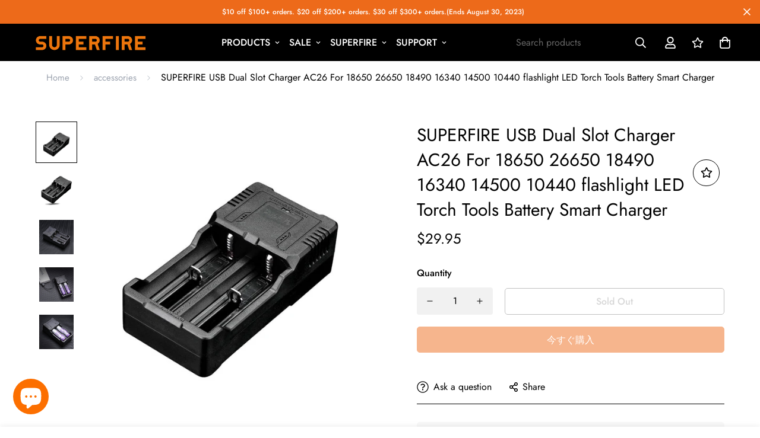

--- FILE ---
content_type: text/html; charset=utf-8
request_url: https://superfirestore.com/ja/products/superfire-usb-dual-slot-charger-ac26-for-18650-26650-18490-16340-14500-10440-flashlight-led-torch-tools-battery-smart-charger
body_size: 53972
content:

<!doctype html>
<html
  class="no-js supports-no-cookies"
  lang="ja"
  style="--sf-page-opacity: 0;"
  data-template="product"
  
>
<head>
 
<meta charset="utf-8">
	<meta http-equiv="X-UA-Compatible" content="IE=edge">
	<meta name="viewport" content="width=device-width, initial-scale=1, maximum-scale=1.0, user-scalable=0">
	<meta name="theme-color" content="#000000">

  <link rel="canonical" href="https://superfirestore.com/ja/products/superfire-usb-dual-slot-charger-ac26-for-18650-26650-18490-16340-14500-10440-flashlight-led-torch-tools-battery-smart-charger"><link rel="preload" as="style" href="//superfirestore.com/cdn/shop/t/32/assets/product-template.css?v=59421330059932026361688626896"><link rel="preload" as="style" href="//superfirestore.com/cdn/shop/t/32/assets/theme.css?v=129921374629689173161688626896">


<link rel="dns-prefetch" href="https://superfirestore.com/ja/products/superfire-usb-dual-slot-charger-ac26-for-18650-26650-18490-16340-14500-10440-flashlight-led-torch-tools-battery-smart-charger" crossorigin>
<link rel="dns-prefetch" href="https://cdn.shopify.com" crossorigin>
<link rel="preconnect" href="https://superfirestore.com/ja/products/superfire-usb-dual-slot-charger-ac26-for-18650-26650-18490-16340-14500-10440-flashlight-led-torch-tools-battery-smart-charger" crossorigin>
<link rel="preconnect" href="https://cdn.shopify.com" crossorigin> 
<link rel="preload" as="style" href="//superfirestore.com/cdn/shop/t/32/assets/chunk.css?v=173560792461610478871688626896">
<link rel="preload" as="style" href="//superfirestore.com/cdn/shop/t/32/assets/custom.css?v=105997007003712207781688626896">
<link rel="preload" as="script" href="//superfirestore.com/cdn/shop/t/32/assets/app.min.js?v=162853409450133713831688626896">
<link rel="preload" as="script" href="//superfirestore.com/cdn/shop/t/32/assets/foxkit-app.min.js?v=149300189526490161961688626896">
<link rel="preload" as="script" href="//superfirestore.com/cdn/shop/t/32/assets/lazysizes.min.js?v=49047110623560880631688626896">

  <link rel="shortcut icon" href="//superfirestore.com/cdn/shop/files/icon_32x32.png?v=1692783151" type="image/png"><title>SUPERFIRE USB Dual Slot Charger AC26 For 18650 26650 18490 16340 14500
&ndash; superfirestore</title><meta name="description" content="        ">
  <meta property="og:site_name" content="superfirestore">
<meta property="og:url" content="https://superfirestore.com/ja/products/superfire-usb-dual-slot-charger-ac26-for-18650-26650-18490-16340-14500-10440-flashlight-led-torch-tools-battery-smart-charger">
<meta property="og:title" content="SUPERFIRE USB Dual Slot Charger AC26 For 18650 26650 18490 16340 14500">
<meta property="og:type" content="product">
<meta property="og:description" content="        "><meta property="og:image" content="http://superfirestore.com/cdn/shop/products/AC26.jpg?v=1689748572">
<meta property="og:image:secure_url" content="https://superfirestore.com/cdn/shop/products/AC26.jpg?v=1689748572">
<meta property="og:image:width" content="750">
<meta property="og:image:height" content="750"><meta property="og:price:amount" content="29.95">
<meta property="og:price:currency" content="USD"><meta name="twitter:site" content="@StoreSuperfire"><meta name="twitter:card" content="summary_large_image">
<meta name="twitter:title" content="SUPERFIRE USB Dual Slot Charger AC26 For 18650 26650 18490 16340 14500">
<meta name="twitter:description" content="        ">

  <style media="print" id="mn-font-style">
  @font-face {  font-family: SF-Heading-font;  font-weight:400;  src: url(https://cdn.shopify.com/s/files/1/0561/2742/2636/files/Jost-Regular.ttf?v=1618297125);  font-display: swap;}@font-face {  font-family: SF-Heading-font;  font-weight:500;  src: url(https://cdn.shopify.com/s/files/1/0561/2742/2636/files/Jost-Medium.ttf?v=1618297125);  font-display: swap;}@font-face {  font-family: SF-Heading-font;  font-weight:600;  src: url(https://cdn.shopify.com/s/files/1/0561/2742/2636/files/Jost-SemiBold.ttf?v=1618297125);  font-display: swap;}:root {  --font-stack-header: SF-Heading-font;  --font-weight-header: 400;}@font-face {  font-family: SF-Body-font;  font-weight:400;  src: url(https://cdn.shopify.com/s/files/1/0561/2742/2636/files/Jost-Regular.ttf?v=1618297125);  font-display: swap;}@font-face {  font-family: SF-Body-font;  font-weight:500;  src: url(https://cdn.shopify.com/s/files/1/0561/2742/2636/files/Jost-Medium.ttf?v=1618297125);  font-display: swap;}@font-face {  font-family: SF-Body-font;  font-weight:600;  src: url(https://cdn.shopify.com/s/files/1/0561/2742/2636/files/Jost-SemiBold.ttf?v=1618297125);  font-display: swap;}:root {  --font-stack-body: 'SF-Body-font';  --font-weight-body: 400;;}
</style>

  <style media="print" id="mn-critical-css">
  html{font-size:calc(var(--font-base-size,16) * 1px)}body{font-family:var(--font-stack-body)!important;font-weight:var(--font-weight-body);font-style:var(--font-style-body);color:var(--color-body-text);font-size:calc(var(--font-base-size,16) * 1px);line-height:calc(var(--base-line-height) * 1px);scroll-behavior:smooth}body .h1,body .h2,body .h3,body .h4,body .h5,body .h6,body h1,body h2,body h3,body h4,body h5,body h6{font-family:var(--font-stack-header);font-weight:var(--font-weight-header);font-style:var(--font-style-header);color:var(--color-heading-text);line-height:normal}body .h1,body h1{font-size:calc(((var(--font-h1-mobile))/ (var(--font-base-size))) * 1rem)}body .h2,body h2{font-size:calc(((var(--font-h2-mobile))/ (var(--font-base-size))) * 1rem)}body .h3,body h3{font-size:calc(((var(--font-h3-mobile))/ (var(--font-base-size))) * 1rem)}body .h4,body h4{font-size:calc(((var(--font-h4-mobile))/ (var(--font-base-size))) * 1rem)}body .h5,body h5{font-size:calc(((var(--font-h5-mobile))/ (var(--font-base-size))) * 1rem)}body .h6,body h6{font-size:calc(((var(--font-h6-mobile))/ (var(--font-base-size))) * 1rem);line-height:1.4}@media only screen and (min-width:768px){body .h1,body h1{font-size:calc(((var(--font-h1-desktop))/ (var(--font-base-size))) * 1rem)}body .h2,body h2{font-size:calc(((var(--font-h2-desktop))/ (var(--font-base-size))) * 1rem)}body .h3,body h3{font-size:calc(((var(--font-h3-desktop))/ (var(--font-base-size))) * 1rem)}body .h4,body h4{font-size:calc(((var(--font-h4-desktop))/ (var(--font-base-size))) * 1rem)}body .h5,body h5{font-size:calc(((var(--font-h5-desktop))/ (var(--font-base-size))) * 1rem)}body .h6,body h6{font-size:calc(((var(--font-h6-desktop))/ (var(--font-base-size))) * 1rem)}}.swiper-wrapper{display:flex}.swiper-container:not(.swiper-container-initialized) .swiper-slide{width:calc(100% / var(--items,1));flex:0 0 auto}@media (max-width:1023px){.swiper-container:not(.swiper-container-initialized) .swiper-slide{min-width:40vw;flex:0 0 auto}}@media (max-width:767px){.swiper-container:not(.swiper-container-initialized) .swiper-slide{min-width:66vw;flex:0 0 auto}}.opacity-0{opacity:0}.opacity-100{opacity:1!important;}.placeholder-background{position:absolute;top:0;right:0;bottom:0;left:0;pointer-events:none}.placeholder-background--animation{background-color:#000;animation:placeholder-background-loading 1.5s infinite linear}[data-image-loading]{position:relative}[data-image-loading]:after{content:'';background-color:#000;animation:placeholder-background-loading 1.5s infinite linear;position:absolute;top:0;left:0;width:100%;height:100%;z-index:1}[data-image-loading] img.lazyload{opacity:0}[data-image-loading] img.lazyloaded{opacity:1}.no-js [data-image-loading]{animation-name:none}.lazyload--fade-in{opacity:0;transition:.25s all}.lazyload--fade-in.lazyloaded{opacity:1}@media (min-width:768px){.hidden.md\:block{display:block!important}.hidden.md\:flex{display:flex!important}.hidden.md\:grid{display:grid!important}}@media (min-width:1024px){.hidden.lg\:block{display:block!important}.hidden.lg\:flex{display:flex!important}.hidden.lg\:grid{display:grid!important}}@media (min-width:1280px){.hidden.xl\:block{display:block!important}.hidden.xl\:flex{display:flex!important}.hidden.xl\:grid{display:grid!important}}

  h1, .h1,
  h2, .h2,
  h3, .h3,
  h4, .h4,
  h5, .h5,
  h6, .h6 {
    letter-spacing: 0px;
  }
</style>

  <script>
  try{window.spratlyThemeSettings=window.spratlyThemeSettings||{},window.___mnag="userA"+(window.___mnag1||"")+"gent";var _mh=document.querySelector("header.sf-header__mobile"),_dh=document.querySelector("header.sf-header__desktop"),_innerWidth=window.innerWidth;function _shh(){_mh&&_dh||(_mh=document.querySelector("header.sf-header__mobile"),_dh=document.querySelector("header.sf-header__desktop"));var e=window.innerWidth<1024?_mh:_dh;e&&(e.classList.contains("logo-center__2l")?(document.documentElement.style.setProperty("--sf-header-height",e.offsetHeight+"px"),window.spratlyThemeSettings.headerHeight=e.offsetHeight):(e.classList.contains("logo-left__2l"),document.documentElement.style.setProperty("--sf-header-height",e.offsetHeight+"px"),window.spratlyThemeSettings.headerHeight=e.offsetHeight))}function _stbh(){var e=document.querySelector(".sf-topbar");e&&(document.documentElement.style.setProperty("--sf-topbar-height",e.offsetHeight+"px"),window.spratlyThemeSettings.topbarHeight=e.offsetHeight)}function _sah(){var e=document.querySelector(".announcement-bar");e&&(document.documentElement.style.setProperty("--sf-announcement-height",e.offsetHeight+"px"),window.spratlyThemeSettings.topbarHeight=e.offsetHeight)}function _smcp(){var e=document.documentElement.dataset.template;window.innerWidth>=1024?_dh&&"true"===_dh.dataset.transparent&&("index"!==e&&"collection"!==e||document.documentElement.style.setProperty("--main-content-padding-top","0px")):document.documentElement.style.removeProperty("--main-content-padding-top")}function _sp(){_shh(),_stbh(),_sah(),_smcp();var e=document.querySelector(".sf-header");e&&e.classList.add("opacity-100"),document.documentElement.style.setProperty("--sf-page-opacity","1")}window.addEventListener("resize",_shh),window.addEventListener("resize",_stbh),window.addEventListener("resize",_sah),window.addEventListener("resize",_smcp),document.documentElement.className=document.documentElement.className.replace("supports-no-cookies","supports-cookies").replace("no-js","js")}catch(e){console.warn("Failed to execute critical scripts",e)}try{var _nu=navigator[window.___mnag],_psas=[{b:"ome-Li",c:"ghth",d:"ouse",a:"Chr"},{d:"hts",a:"Sp",c:"nsig",b:"eed I"},{b:" Lin",d:"6_64",a:"X11;",c:"ux x8"}];function __fn(e){return Object.keys(_psas[e]).sort().reduce((function(t,n){return t+_psas[e][n]}),"")}var __isPSA=_nu.indexOf(__fn(0))>-1||_nu.indexOf(__fn(1))>-1||_nu.indexOf(__fn(2))>-1;window.___mnag="!1",_psas=null}catch(e){__isPSA=!1,_psas=null;window.___mnag="!1"}function _sli(){Array.from(document.querySelectorAll("img")).splice(0,10).forEach((function(e){e.dataset.src&&(e.src=e.dataset.src.replace("_{width}x","_200x"),e.style.opacity=1)})),Array.from(document.querySelectorAll(".lazyload[data-bg]")).splice(0,5).forEach((function(e){e.dataset.bg&&(e.style.backgroundImage="url("+e.dataset.bg+")",e.style.backgroundSize="cover")}))}function afnc(){var e=document.getElementById("mn-critical-css"),t=document.getElementById("mn-font-style");e&&(e.media="all"),t&&(t.media="all")}function __as(e){e.rel="stylesheet",e.media="all",e.removeAttribute("onload")}function __otsl(e){__as(e),"loading"!==document.readyState?_sp():document.addEventListener("DOMContentLoaded",_sp)}function __ocsl(e){__isPSA||__as(e)}document.addEventListener("DOMContentLoaded",(function(){function e(e){var t=e.dataset.imageLoading?e:e.closest("[data-image-loading]");t&&t.removeAttribute("data-image-loading")}__isPSA?"loading"!==document.readyState?_sli():document.addEventListener("DOMContentLoaded",_sli):(document.addEventListener("lazyloaded",(function(t){var n=t.target;if(e(n),n.dataset.bgset){var o=n.querySelector(".lazyloaded");o&&(n.setAttribute("alt",n.dataset.alt||"lazysize-img"),n.setAttribute("src",o.dataset.src||n.dataset.bg||""))}})),document.querySelectorAll(".lazyloaded").forEach(e))})),__isPSA||afnc(),window.__isPSA=__isPSA;
</script>

  <style data-shopify>:root {		/* BODY */		--base-line-height: 28;		/* PRIMARY COLORS */		--color-primary: #000000;		--plyr-color-main: #000000;		--color-primary-darker: #333333;		/* TEXT COLORS */		--color-body-text: #000000;		--color-heading-text: #000000;		--color-sub-text: #666666;		--color-text-link: #fff;		--color-text-link-hover: #999999;		/* BUTTON COLORS */		--color-btn-bg:  #ed6a1a;		--color-btn-bg-hover: #ed6a1a;		--color-btn-text: #ffffff;		--color-btn-text-hover: #000000;		--btn-letter-spacing: 0px;		--btn-border-radius: 5px;		--btn-border-width: 1px;		--btn-line-height: 23px;				/* PRODUCT COLORS */		--product-title-color: #000000;		--product-sale-price-color: #666666;		--product-regular-price-color: #000000;		--product-type-color: #666666;		--product-desc-color: #666666;		/* TOPBAR COLORS */		--color-topbar-background: #ffffff;		--color-topbar-text: #000000;		/* MENU BAR COLORS */		--color-menu-background: #000000;		--color-menu-text: #f8f8f8;		/* BORDER COLORS */		--color-border: #000000;		/* FOOTER COLORS */		--color-footer-text: #ffffff;		--color-footer-subtext: #ffffff;		--color-footer-background: #000000;		--color-footer-link: #fff;		--color-footer-link-hover: #ed6a1a;		--color-footer-background-mobile: #000000;		/* FOOTER BOTTOM COLORS */		--color-footer-bottom-text: #ffffff;		--color-footer-bottom-background: #000000;		--color-footer-bottom-background-mobile: #000000;		/* HEADER */		--color-header-text: #ffffff;		--color-header-transparent-text: #000000;		--color-main-background: #ffffff;		--color-field-background: #ffffff;		--color-header-background: #000000;		--color-cart-wishlist-count: #ffffff;		--bg-cart-wishlist-count: #da3f3f;		--swatch-item-background-default: #f7f8fa;		--text-gray-400: #777777;		--text-gray-9b: #9b9b9b;		--text-black: #000000;		--text-white: #ffffff;		--bg-gray-400: #f7f8fa;		--bg-black: #000000;		--rounded-full: 9999px;		--border-color-1: #eeeeee;		--border-color-2: #b2b2b2;		--border-color-3: #d2d2d2;		--border-color-4: #737373;		--color-secondary: #666666;		--color-success: #3a8735;		--color-warning: #ff706b;		--color-info: #959595;		--color-disabled: #cecece;		--bg-disabled: #f7f7f7;		--bg-hover: #737373;		--bg-color-tooltip: #000000;		--text-color-tooltip: #fff;		--color-image-overlay: #000000;		--opacity-image-overlay: 0.2;		--theme-shadow: 0 5px 15px 0 rgba(0, 0, 0, 0.07);    --arrow-select-box: url(//superfirestore.com/cdn/shop/t/32/assets/ar-down.svg?v=92728264558441377851688626896);		/* FONT SIZES */		--font-base-size: 16;		--font-btn-size: 16px;		--font-btn-weight: 500;		--font-h1-desktop: 54;		--font-h1-mobile: 50;		--font-h2-desktop: 42;		--font-h2-mobile: 37;		--font-h3-desktop: 31;		--font-h3-mobile: 28;		--font-h4-desktop: 27;		--font-h4-mobile: 24;		--font-h5-desktop: 23;		--font-h5-mobile: 20;		--font-h6-desktop: 21;		--font-h6-mobile: 19;    --arrow-down-url: url(//superfirestore.com/cdn/shop/t/32/assets/arrow-down.svg?v=157552497485556416461688626896);    --arrow-down-white-url: url(//superfirestore.com/cdn/shop/t/32/assets/arrow-down-white.svg?v=70535736727834135531688626896);	}
</style><link media="print" onload="this.media = 'all'" rel="stylesheet" href="//superfirestore.com/cdn/shop/t/32/assets/product-template.css?v=59421330059932026361688626896"><link as="style" rel="preload" href="//superfirestore.com/cdn/shop/t/32/assets/theme.css?v=129921374629689173161688626896" onload="__otsl(this)">
<link as="style" rel="preload" href="//superfirestore.com/cdn/shop/t/32/assets/chunk.css?v=173560792461610478871688626896" onload="__ocsl(this)">
<link type="text/css" href="//superfirestore.com/cdn/shop/t/32/assets/custom.css?v=105997007003712207781688626896" rel="stylesheet">

<style data-shopify>body {
    --container-width: 1200;
    --fluid-container-width: 1620px;
    --fluid-container-offset: 65px;
    background-color: #ffffff;
  }.sf-topbar {  border-color: #eee;}[id$="16225125199f82d8fe"] .section-my {  padding-top: 45px;  padding-bottom: 45px;  margin-bottom: 0;  margin-top: 0;}[id$="16225125199f82d8fe"] {  border-top: 1px solid #eee;}.sf__font-normal {  font-weight: 400;}[id$="16225316461d1cff80"]  .collection-card__info  h3  a {  font-weight: 400;  font-size: 24px;  line-height: 34px;  margin-bottom: 4px;}[id$="16225316461d1cff80"]  .collection-card__info  p {  color: #666;}[id$="16225125199f82d8fe"] .sf-icon-box__text h3 {  line-height: 26px;  font-size: 20px;  font-weight: 500;}@media (min-width: 1536px) {  [id$="1621243260e1af0c20"] .slide__block-title {    font-size: 100px;    line-height: 95px;  }}@media (max-width: 576px) {  [id$="1621243260e1af0c20"] a.sf__mobile-button,  [id$="162251092958fcda7c"] .sf__btn-primary,  [id$="162251092958fcda7c"] .sf__btn-secondary {    width: 100%;  }  [id$="16225316461d1cff80"] .section__heading {    text-align: center;  }  [id$="16225316461d1cff80"]    .collection-card__info    h3    a {    font-weight: 500;  }  [id$="16225316461d1cff80"]    .collection-card__info    p {    font-size: 14px;    line-height: 20px;  }  [id$="16225125199f82d8fe"] .sf-icon-box__text h3 {    font-size: 18px;    margin-bottom: 2px;  }}
</style>

  

  
  <script>window.performance && window.performance.mark && window.performance.mark('shopify.content_for_header.start');</script><meta name="google-site-verification" content="vSwWKM6ae2SnAc8Wt5ZT46QlXSNk7ao3avEERfjwPfc">
<meta id="shopify-digital-wallet" name="shopify-digital-wallet" content="/58224640182/digital_wallets/dialog">
<meta name="shopify-checkout-api-token" content="d471f0c11920a52f237d8fd0288d5ced">
<meta id="in-context-paypal-metadata" data-shop-id="58224640182" data-venmo-supported="false" data-environment="production" data-locale="ja_JP" data-paypal-v4="true" data-currency="USD">
<link rel="alternate" hreflang="x-default" href="https://superfirestore.com/products/superfire-usb-dual-slot-charger-ac26-for-18650-26650-18490-16340-14500-10440-flashlight-led-torch-tools-battery-smart-charger">
<link rel="alternate" hreflang="en" href="https://superfirestore.com/products/superfire-usb-dual-slot-charger-ac26-for-18650-26650-18490-16340-14500-10440-flashlight-led-torch-tools-battery-smart-charger">
<link rel="alternate" hreflang="ru" href="https://superfirestore.com/ru/products/superfire-usb-dual-slot-charger-ac26-for-18650-26650-18490-16340-14500-10440-flashlight-led-torch-tools-battery-smart-charger">
<link rel="alternate" hreflang="hu" href="https://superfirestore.com/hu/products/superfire-usb-dual-slot-charger-ac26-for-18650-26650-18490-16340-14500-10440-flashlight-led-torch-tools-battery-smart-charger">
<link rel="alternate" hreflang="ms" href="https://superfirestore.com/ms/products/superfire-usb-dual-slot-charger-ac26-for-18650-26650-18490-16340-14500-10440-flashlight-led-torch-tools-battery-smart-charger">
<link rel="alternate" hreflang="ar" href="https://superfirestore.com/ar/products/superfire-usb-dual-slot-charger-ac26-for-18650-26650-18490-16340-14500-10440-flashlight-led-torch-tools-battery-smart-charger">
<link rel="alternate" hreflang="es" href="https://superfirestore.com/es/products/superfire-usb-dual-slot-charger-ac26-for-18650-26650-18490-16340-14500-10440-flashlight-led-torch-tools-battery-smart-charger">
<link rel="alternate" hreflang="pt" href="https://superfirestore.com/pt/products/superfire-usb-dual-slot-charger-ac26-for-18650-26650-18490-16340-14500-10440-flashlight-led-torch-tools-battery-smart-charger">
<link rel="alternate" hreflang="eo" href="https://superfirestore.com/eo/products/superfire-usb-dual-slot-charger-ac26-for-18650-26650-18490-16340-14500-10440-flashlight-led-torch-tools-battery-smart-charger">
<link rel="alternate" hreflang="ja" href="https://superfirestore.com/ja/products/superfire-usb-dual-slot-charger-ac26-for-18650-26650-18490-16340-14500-10440-flashlight-led-torch-tools-battery-smart-charger">
<link rel="alternate" hreflang="pl" href="https://superfirestore.com/pl/products/superfire-usb-dual-slot-charger-ac26-for-18650-26650-18490-16340-14500-10440-flashlight-led-torch-tools-battery-smart-charger">
<link rel="alternate" hreflang="fr" href="https://superfirestore.com/fr/products/superfire-usb-dual-slot-charger-ac26-for-18650-26650-18490-16340-14500-10440-flashlight-led-torch-tools-battery-smart-charger">
<link rel="alternate" hreflang="nl" href="https://superfirestore.com/nl/products/superfire-usb-dual-slot-charger-ac26-for-18650-26650-18490-16340-14500-10440-flashlight-led-torch-tools-battery-smart-charger">
<link rel="alternate" hreflang="sk" href="https://superfirestore.com/sk/products/superfire-usb-dual-slot-charger-ac26-for-18650-26650-18490-16340-14500-10440-flashlight-led-torch-tools-battery-smart-charger">
<link rel="alternate" type="application/json+oembed" href="https://superfirestore.com/ja/products/superfire-usb-dual-slot-charger-ac26-for-18650-26650-18490-16340-14500-10440-flashlight-led-torch-tools-battery-smart-charger.oembed">
<script async="async" src="/checkouts/internal/preloads.js?locale=ja-US"></script>
<script id="shopify-features" type="application/json">{"accessToken":"d471f0c11920a52f237d8fd0288d5ced","betas":["rich-media-storefront-analytics"],"domain":"superfirestore.com","predictiveSearch":true,"shopId":58224640182,"locale":"ja"}</script>
<script>var Shopify = Shopify || {};
Shopify.shop = "superfireshop.myshopify.com";
Shopify.locale = "ja";
Shopify.currency = {"active":"USD","rate":"1.0"};
Shopify.country = "US";
Shopify.theme = {"name":"Minimog-2.2.0 的副本","id":132354408630,"schema_name":"Minimog - OS 2.0","schema_version":"2.2.0","theme_store_id":null,"role":"main"};
Shopify.theme.handle = "null";
Shopify.theme.style = {"id":null,"handle":null};
Shopify.cdnHost = "superfirestore.com/cdn";
Shopify.routes = Shopify.routes || {};
Shopify.routes.root = "/ja/";</script>
<script type="module">!function(o){(o.Shopify=o.Shopify||{}).modules=!0}(window);</script>
<script>!function(o){function n(){var o=[];function n(){o.push(Array.prototype.slice.apply(arguments))}return n.q=o,n}var t=o.Shopify=o.Shopify||{};t.loadFeatures=n(),t.autoloadFeatures=n()}(window);</script>
<script id="shop-js-analytics" type="application/json">{"pageType":"product"}</script>
<script defer="defer" async type="module" src="//superfirestore.com/cdn/shopifycloud/shop-js/modules/v2/client.init-shop-cart-sync_CRO8OuKI.ja.esm.js"></script>
<script defer="defer" async type="module" src="//superfirestore.com/cdn/shopifycloud/shop-js/modules/v2/chunk.common_A56sv42F.esm.js"></script>
<script type="module">
  await import("//superfirestore.com/cdn/shopifycloud/shop-js/modules/v2/client.init-shop-cart-sync_CRO8OuKI.ja.esm.js");
await import("//superfirestore.com/cdn/shopifycloud/shop-js/modules/v2/chunk.common_A56sv42F.esm.js");

  window.Shopify.SignInWithShop?.initShopCartSync?.({"fedCMEnabled":true,"windoidEnabled":true});

</script>
<script id="__st">var __st={"a":58224640182,"offset":28800,"reqid":"19c4124f-660e-4798-bfd6-1e2cf8cb15b8-1768523395","pageurl":"superfirestore.com\/ja\/products\/superfire-usb-dual-slot-charger-ac26-for-18650-26650-18490-16340-14500-10440-flashlight-led-torch-tools-battery-smart-charger","u":"9a273cce3525","p":"product","rtyp":"product","rid":7516184477878};</script>
<script>window.ShopifyPaypalV4VisibilityTracking = true;</script>
<script id="captcha-bootstrap">!function(){'use strict';const t='contact',e='account',n='new_comment',o=[[t,t],['blogs',n],['comments',n],[t,'customer']],c=[[e,'customer_login'],[e,'guest_login'],[e,'recover_customer_password'],[e,'create_customer']],r=t=>t.map((([t,e])=>`form[action*='/${t}']:not([data-nocaptcha='true']) input[name='form_type'][value='${e}']`)).join(','),a=t=>()=>t?[...document.querySelectorAll(t)].map((t=>t.form)):[];function s(){const t=[...o],e=r(t);return a(e)}const i='password',u='form_key',d=['recaptcha-v3-token','g-recaptcha-response','h-captcha-response',i],f=()=>{try{return window.sessionStorage}catch{return}},m='__shopify_v',_=t=>t.elements[u];function p(t,e,n=!1){try{const o=window.sessionStorage,c=JSON.parse(o.getItem(e)),{data:r}=function(t){const{data:e,action:n}=t;return t[m]||n?{data:e,action:n}:{data:t,action:n}}(c);for(const[e,n]of Object.entries(r))t.elements[e]&&(t.elements[e].value=n);n&&o.removeItem(e)}catch(o){console.error('form repopulation failed',{error:o})}}const l='form_type',E='cptcha';function T(t){t.dataset[E]=!0}const w=window,h=w.document,L='Shopify',v='ce_forms',y='captcha';let A=!1;((t,e)=>{const n=(g='f06e6c50-85a8-45c8-87d0-21a2b65856fe',I='https://cdn.shopify.com/shopifycloud/storefront-forms-hcaptcha/ce_storefront_forms_captcha_hcaptcha.v1.5.2.iife.js',D={infoText:'hCaptchaによる保護',privacyText:'プライバシー',termsText:'利用規約'},(t,e,n)=>{const o=w[L][v],c=o.bindForm;if(c)return c(t,g,e,D).then(n);var r;o.q.push([[t,g,e,D],n]),r=I,A||(h.body.append(Object.assign(h.createElement('script'),{id:'captcha-provider',async:!0,src:r})),A=!0)});var g,I,D;w[L]=w[L]||{},w[L][v]=w[L][v]||{},w[L][v].q=[],w[L][y]=w[L][y]||{},w[L][y].protect=function(t,e){n(t,void 0,e),T(t)},Object.freeze(w[L][y]),function(t,e,n,w,h,L){const[v,y,A,g]=function(t,e,n){const i=e?o:[],u=t?c:[],d=[...i,...u],f=r(d),m=r(i),_=r(d.filter((([t,e])=>n.includes(e))));return[a(f),a(m),a(_),s()]}(w,h,L),I=t=>{const e=t.target;return e instanceof HTMLFormElement?e:e&&e.form},D=t=>v().includes(t);t.addEventListener('submit',(t=>{const e=I(t);if(!e)return;const n=D(e)&&!e.dataset.hcaptchaBound&&!e.dataset.recaptchaBound,o=_(e),c=g().includes(e)&&(!o||!o.value);(n||c)&&t.preventDefault(),c&&!n&&(function(t){try{if(!f())return;!function(t){const e=f();if(!e)return;const n=_(t);if(!n)return;const o=n.value;o&&e.removeItem(o)}(t);const e=Array.from(Array(32),(()=>Math.random().toString(36)[2])).join('');!function(t,e){_(t)||t.append(Object.assign(document.createElement('input'),{type:'hidden',name:u})),t.elements[u].value=e}(t,e),function(t,e){const n=f();if(!n)return;const o=[...t.querySelectorAll(`input[type='${i}']`)].map((({name:t})=>t)),c=[...d,...o],r={};for(const[a,s]of new FormData(t).entries())c.includes(a)||(r[a]=s);n.setItem(e,JSON.stringify({[m]:1,action:t.action,data:r}))}(t,e)}catch(e){console.error('failed to persist form',e)}}(e),e.submit())}));const S=(t,e)=>{t&&!t.dataset[E]&&(n(t,e.some((e=>e===t))),T(t))};for(const o of['focusin','change'])t.addEventListener(o,(t=>{const e=I(t);D(e)&&S(e,y())}));const B=e.get('form_key'),M=e.get(l),P=B&&M;t.addEventListener('DOMContentLoaded',(()=>{const t=y();if(P)for(const e of t)e.elements[l].value===M&&p(e,B);[...new Set([...A(),...v().filter((t=>'true'===t.dataset.shopifyCaptcha))])].forEach((e=>S(e,t)))}))}(h,new URLSearchParams(w.location.search),n,t,e,['guest_login'])})(!0,!0)}();</script>
<script integrity="sha256-4kQ18oKyAcykRKYeNunJcIwy7WH5gtpwJnB7kiuLZ1E=" data-source-attribution="shopify.loadfeatures" defer="defer" src="//superfirestore.com/cdn/shopifycloud/storefront/assets/storefront/load_feature-a0a9edcb.js" crossorigin="anonymous"></script>
<script data-source-attribution="shopify.dynamic_checkout.dynamic.init">var Shopify=Shopify||{};Shopify.PaymentButton=Shopify.PaymentButton||{isStorefrontPortableWallets:!0,init:function(){window.Shopify.PaymentButton.init=function(){};var t=document.createElement("script");t.src="https://superfirestore.com/cdn/shopifycloud/portable-wallets/latest/portable-wallets.ja.js",t.type="module",document.head.appendChild(t)}};
</script>
<script data-source-attribution="shopify.dynamic_checkout.buyer_consent">
  function portableWalletsHideBuyerConsent(e){var t=document.getElementById("shopify-buyer-consent"),n=document.getElementById("shopify-subscription-policy-button");t&&n&&(t.classList.add("hidden"),t.setAttribute("aria-hidden","true"),n.removeEventListener("click",e))}function portableWalletsShowBuyerConsent(e){var t=document.getElementById("shopify-buyer-consent"),n=document.getElementById("shopify-subscription-policy-button");t&&n&&(t.classList.remove("hidden"),t.removeAttribute("aria-hidden"),n.addEventListener("click",e))}window.Shopify?.PaymentButton&&(window.Shopify.PaymentButton.hideBuyerConsent=portableWalletsHideBuyerConsent,window.Shopify.PaymentButton.showBuyerConsent=portableWalletsShowBuyerConsent);
</script>
<script>
  function portableWalletsCleanup(e){e&&e.src&&console.error("Failed to load portable wallets script "+e.src);var t=document.querySelectorAll("shopify-accelerated-checkout .shopify-payment-button__skeleton, shopify-accelerated-checkout-cart .wallet-cart-button__skeleton"),e=document.getElementById("shopify-buyer-consent");for(let e=0;e<t.length;e++)t[e].remove();e&&e.remove()}function portableWalletsNotLoadedAsModule(e){e instanceof ErrorEvent&&"string"==typeof e.message&&e.message.includes("import.meta")&&"string"==typeof e.filename&&e.filename.includes("portable-wallets")&&(window.removeEventListener("error",portableWalletsNotLoadedAsModule),window.Shopify.PaymentButton.failedToLoad=e,"loading"===document.readyState?document.addEventListener("DOMContentLoaded",window.Shopify.PaymentButton.init):window.Shopify.PaymentButton.init())}window.addEventListener("error",portableWalletsNotLoadedAsModule);
</script>

<script type="module" src="https://superfirestore.com/cdn/shopifycloud/portable-wallets/latest/portable-wallets.ja.js" onError="portableWalletsCleanup(this)" crossorigin="anonymous"></script>
<script nomodule>
  document.addEventListener("DOMContentLoaded", portableWalletsCleanup);
</script>

<link id="shopify-accelerated-checkout-styles" rel="stylesheet" media="screen" href="https://superfirestore.com/cdn/shopifycloud/portable-wallets/latest/accelerated-checkout-backwards-compat.css" crossorigin="anonymous">
<style id="shopify-accelerated-checkout-cart">
        #shopify-buyer-consent {
  margin-top: 1em;
  display: inline-block;
  width: 100%;
}

#shopify-buyer-consent.hidden {
  display: none;
}

#shopify-subscription-policy-button {
  background: none;
  border: none;
  padding: 0;
  text-decoration: underline;
  font-size: inherit;
  cursor: pointer;
}

#shopify-subscription-policy-button::before {
  box-shadow: none;
}

      </style>

<script>window.performance && window.performance.mark && window.performance.mark('shopify.content_for_header.end');</script>
<meta name="google-site-verification" content="ErhsNDNeryH9kIJgekQuD_puJDY2mUXe6ShZYYoNkfA" />
<!-- BEGIN app block: shopify://apps/bss-b2b-solution/blocks/config-header/451233f2-9631-4c49-8b6f-057e4ebcde7f -->

<script id="bss-b2b-config-data">
  	if (typeof BSS_B2B == 'undefined') {
  		var BSS_B2B = {};
	}

	
        BSS_B2B.storeId = 30974;
        BSS_B2B.currentPlan = "false";
        BSS_B2B.planCode = "null";
        BSS_B2B.shopModules = JSON.parse('[]');
        BSS_B2B.version = 3;
        var bssB2bApiServer = "https://b2b-solution-api.bsscommerce.com";
        var bssB2bCmsUrl = "https://b2b-solution.bsscommerce.com";
        var bssGeoServiceUrl = "https://geo-ip-service.bsscommerce.com";
        var bssB2bCheckoutUrl = "https://b2b-solution-checkout.bsscommerce.com";
    

	

	

	
	
	
	
	
	
	
	
	
	
	
	
	
	
</script>






<script id="bss-b2b-customize">
	
</script>

<style type="text/css">.bss-b2b-discount-code-wrapper {display: none !important}</style>


	


<script id="bss-b2b-store-data" type="application/json">
{
  "shop": {
    "domain": "superfirestore.com",
    "permanent_domain": "superfireshop.myshopify.com",
    "url": "https://superfirestore.com",
    "secure_url": "https://superfirestore.com",
    "money_format": "\u003cspan class=\"bird-money\"\u003e${{amount}}\u003c\/span\u003e",
    "currency": "USD",
    "cart_current_currency": "USD",
    "multi_currencies": [
        
            "USD"
        
    ]
  },
  "customer": {
    "id": null,
    "tags": null,
    "tax_exempt": null,
    "first_name": null,
    "last_name": null,
    "phone": null,
    "email": "",
	"country_code": "",
	"addresses": [
		
	]
  },
  "cart": {"note":null,"attributes":{},"original_total_price":0,"total_price":0,"total_discount":0,"total_weight":0.0,"item_count":0,"items":[],"requires_shipping":false,"currency":"USD","items_subtotal_price":0,"cart_level_discount_applications":[],"checkout_charge_amount":0},
  "line_item_products": [],
  "template": "product",
  "product": "[base64]\/[base64]\/[base64]\/[base64]\/[base64]",
  "product_collections": [
    
      292719657142,
    
      292746854582,
    
      295251607734
    
  ],
  "collection": null,
  "collections": [
    
      292719657142,
    
      292746854582,
    
      295251607734
    
  ],
  "taxes_included": true
}
</script>









<script src="https://cdn.shopify.com/extensions/019bb6bb-4c5e-774d-aaca-be628307789f/version_8b3113e8-2026-01-13_16h41m/assets/bss-b2b-decode.js" async></script>
<script src="https://cdn.shopify.com/extensions/019bb6bb-4c5e-774d-aaca-be628307789f/version_8b3113e8-2026-01-13_16h41m/assets/bss-b2b-integrate.js" defer="defer"></script>


	

	

	

	

	

	

	

	

	

	

	

	

	

	<script src="https://cdn.shopify.com/extensions/019bb6bb-4c5e-774d-aaca-be628307789f/version_8b3113e8-2026-01-13_16h41m/assets/bss-b2b-v3.js" defer="defer"></script>



<!-- END app block --><!-- BEGIN app block: shopify://apps/judge-me-reviews/blocks/judgeme_core/61ccd3b1-a9f2-4160-9fe9-4fec8413e5d8 --><!-- Start of Judge.me Core -->






<link rel="dns-prefetch" href="https://cdnwidget.judge.me">
<link rel="dns-prefetch" href="https://cdn.judge.me">
<link rel="dns-prefetch" href="https://cdn1.judge.me">
<link rel="dns-prefetch" href="https://api.judge.me">

<script data-cfasync='false' class='jdgm-settings-script'>window.jdgmSettings={"pagination":5,"disable_web_reviews":false,"badge_no_review_text":"レビューなし","badge_n_reviews_text":"{{ n }}件のレビュー","badge_star_color":"#ed6a1a","hide_badge_preview_if_no_reviews":true,"badge_hide_text":false,"enforce_center_preview_badge":false,"widget_title":"カスタマーレビュー","widget_open_form_text":"レビューを書く","widget_close_form_text":"レビューをキャンセル","widget_refresh_page_text":"ページを更新","widget_summary_text":"{{ number_of_reviews }}件のレビューに基づく","widget_no_review_text":"最初のレビューを書きましょう","widget_name_field_text":"表示名","widget_verified_name_field_text":"認証された名前（公開）","widget_name_placeholder_text":"表示名","widget_required_field_error_text":"このフィールドは必須です。","widget_email_field_text":"メールアドレス","widget_verified_email_field_text":"認証されたメール（非公開、編集不可）","widget_email_placeholder_text":"あなたのメールアドレス（非公開）","widget_email_field_error_text":"有効なメールアドレスを入力してください。","widget_rating_field_text":"評価","widget_review_title_field_text":"レビュータイトル","widget_review_title_placeholder_text":"レビューにタイトルをつける","widget_review_body_field_text":"レビュー内容","widget_review_body_placeholder_text":"ここに書き始めてください...","widget_pictures_field_text":"写真/動画（任意）","widget_submit_review_text":"レビューを送信","widget_submit_verified_review_text":"認証済みレビューを送信","widget_submit_success_msg_with_auto_publish":"ありがとうございます！数分後にページを更新して、あなたのレビューを確認してください。\u003ca href='https://judge.me/login' target='_blank' rel='nofollow noopener'\u003eJudge.me\u003c/a\u003eにログインすることで、レビューの削除や編集ができます。","widget_submit_success_msg_no_auto_publish":"ありがとうございます！あなたのレビューはショップ管理者の承認を得た後に公開されます。\u003ca href='https://judge.me/login' target='_blank' rel='nofollow noopener'\u003eJudge.me\u003c/a\u003eにログインすることで、レビューの削除や編集ができます。","widget_show_default_reviews_out_of_total_text":"{{ n_reviews }}件のレビューのうち{{ n_reviews_shown }}件を表示しています。","widget_show_all_link_text":"すべて表示","widget_show_less_link_text":"表示を減らす","widget_author_said_text":"{{ reviewer_name }}の言葉：","widget_days_text":"{{ n }}日前","widget_weeks_text":"{{ n }}週間前","widget_months_text":"{{ n }}ヶ月前","widget_years_text":"{{ n }}年前","widget_yesterday_text":"昨日","widget_today_text":"今日","widget_replied_text":"\u003e\u003e {{ shop_name }}の返信：","widget_read_more_text":"続きを読む","widget_reviewer_name_as_initial":"","widget_rating_filter_color":"#fbcd0a","widget_rating_filter_see_all_text":"すべてのレビューを見る","widget_sorting_most_recent_text":"最新順","widget_sorting_highest_rating_text":"最高評価順","widget_sorting_lowest_rating_text":"最低評価順","widget_sorting_with_pictures_text":"写真付きのみ","widget_sorting_most_helpful_text":"最も役立つ順","widget_open_question_form_text":"質問する","widget_reviews_subtab_text":"レビュー","widget_questions_subtab_text":"質問","widget_question_label_text":"質問","widget_answer_label_text":"回答","widget_question_placeholder_text":"ここに質問を書いてください","widget_submit_question_text":"質問を送信","widget_question_submit_success_text":"ご質問ありがとうございます！回答があり次第ご連絡いたします。","widget_star_color":"#ed6a1a","verified_badge_text":"認証済み","verified_badge_bg_color":"","verified_badge_text_color":"","verified_badge_placement":"left-of-reviewer-name","widget_review_max_height":"","widget_hide_border":false,"widget_social_share":false,"widget_thumb":false,"widget_review_location_show":false,"widget_location_format":"","all_reviews_include_out_of_store_products":true,"all_reviews_out_of_store_text":"（ストア外）","all_reviews_pagination":100,"all_reviews_product_name_prefix_text":"について","enable_review_pictures":true,"enable_question_anwser":false,"widget_theme":"default","review_date_format":"mm/dd/yyyy","default_sort_method":"most-recent","widget_product_reviews_subtab_text":"製品レビュー","widget_shop_reviews_subtab_text":"ショップレビュー","widget_other_products_reviews_text":"他の製品のレビュー","widget_store_reviews_subtab_text":"ショップレビュー","widget_no_store_reviews_text":"この店舗はまだレビューを受け取っていません","widget_web_restriction_product_reviews_text":"この製品に対するレビューはまだありません","widget_no_items_text":"アイテムが見つかりません","widget_show_more_text":"もっと見る","widget_write_a_store_review_text":"ストアレビューを書く","widget_other_languages_heading":"他の言語のレビュー","widget_translate_review_text":"レビューを{{ language }}に翻訳","widget_translating_review_text":"翻訳中...","widget_show_original_translation_text":"原文を表示 ({{ language }})","widget_translate_review_failed_text":"レビューを翻訳できませんでした。","widget_translate_review_retry_text":"再試行","widget_translate_review_try_again_later_text":"後でもう一度お試しください","show_product_url_for_grouped_product":false,"widget_sorting_pictures_first_text":"写真を最初に","show_pictures_on_all_rev_page_mobile":false,"show_pictures_on_all_rev_page_desktop":false,"floating_tab_hide_mobile_install_preference":false,"floating_tab_button_name":"★ レビュー","floating_tab_title":"お客様の声","floating_tab_button_color":"","floating_tab_button_background_color":"","floating_tab_url":"","floating_tab_url_enabled":false,"floating_tab_tab_style":"text","all_reviews_text_badge_text":"お客様は当店を{{ shop.metafields.judgeme.all_reviews_count }}件のレビューに基づいて{{ shop.metafields.judgeme.all_reviews_rating | round: 1 }}/5と評価しています。","all_reviews_text_badge_text_branded_style":"{{ shop.metafields.judgeme.all_reviews_count }}件のレビューに基づいて5つ星中{{ shop.metafields.judgeme.all_reviews_rating | round: 1 }}つ星","is_all_reviews_text_badge_a_link":false,"show_stars_for_all_reviews_text_badge":false,"all_reviews_text_badge_url":"","all_reviews_text_style":"text","all_reviews_text_color_style":"judgeme_brand_color","all_reviews_text_color":"#108474","all_reviews_text_show_jm_brand":true,"featured_carousel_show_header":true,"featured_carousel_title":"お客様の声","testimonials_carousel_title":"お客様の声","videos_carousel_title":"お客様の声","cards_carousel_title":"お客様の声","featured_carousel_count_text":"{{ n }}件のレビューから","featured_carousel_add_link_to_all_reviews_page":false,"featured_carousel_url":"","featured_carousel_show_images":true,"featured_carousel_autoslide_interval":5,"featured_carousel_arrows_on_the_sides":false,"featured_carousel_height":250,"featured_carousel_width":80,"featured_carousel_image_size":0,"featured_carousel_image_height":250,"featured_carousel_arrow_color":"#eeeeee","verified_count_badge_style":"vintage","verified_count_badge_orientation":"horizontal","verified_count_badge_color_style":"judgeme_brand_color","verified_count_badge_color":"#108474","is_verified_count_badge_a_link":false,"verified_count_badge_url":"","verified_count_badge_show_jm_brand":true,"widget_rating_preset_default":5,"widget_first_sub_tab":"product-reviews","widget_show_histogram":true,"widget_histogram_use_custom_color":false,"widget_pagination_use_custom_color":false,"widget_star_use_custom_color":true,"widget_verified_badge_use_custom_color":false,"widget_write_review_use_custom_color":false,"picture_reminder_submit_button":"写真をアップロード","enable_review_videos":false,"mute_video_by_default":false,"widget_sorting_videos_first_text":"動画を最初に","widget_review_pending_text":"保留中","featured_carousel_items_for_large_screen":3,"social_share_options_order":"Facebook,Twitter","remove_microdata_snippet":true,"disable_json_ld":false,"enable_json_ld_products":false,"preview_badge_show_question_text":false,"preview_badge_no_question_text":"質問なし","preview_badge_n_question_text":"{{ number_of_questions }}件の質問","qa_badge_show_icon":false,"qa_badge_position":"same-row","remove_judgeme_branding":false,"widget_add_search_bar":false,"widget_search_bar_placeholder":"検索","widget_sorting_verified_only_text":"認証済みのみ","featured_carousel_theme":"default","featured_carousel_show_rating":true,"featured_carousel_show_title":true,"featured_carousel_show_body":true,"featured_carousel_show_date":false,"featured_carousel_show_reviewer":true,"featured_carousel_show_product":false,"featured_carousel_header_background_color":"#108474","featured_carousel_header_text_color":"#ffffff","featured_carousel_name_product_separator":"reviewed","featured_carousel_full_star_background":"#108474","featured_carousel_empty_star_background":"#dadada","featured_carousel_vertical_theme_background":"#f9fafb","featured_carousel_verified_badge_enable":false,"featured_carousel_verified_badge_color":"#108474","featured_carousel_border_style":"round","featured_carousel_review_line_length_limit":3,"featured_carousel_more_reviews_button_text":"さらにレビューを読む","featured_carousel_view_product_button_text":"製品を見る","all_reviews_page_load_reviews_on":"scroll","all_reviews_page_load_more_text":"さらにレビューを読み込む","disable_fb_tab_reviews":false,"enable_ajax_cdn_cache":false,"widget_advanced_speed_features":5,"widget_public_name_text":"のように公開表示","default_reviewer_name":"John Smith","default_reviewer_name_has_non_latin":true,"widget_reviewer_anonymous":"匿名","medals_widget_title":"Judge.me レビューメダル","medals_widget_background_color":"#f9fafb","medals_widget_position":"footer_all_pages","medals_widget_border_color":"#f9fafb","medals_widget_verified_text_position":"left","medals_widget_use_monochromatic_version":false,"medals_widget_elements_color":"#108474","show_reviewer_avatar":true,"widget_invalid_yt_video_url_error_text":"YouTubeビデオURLではありません","widget_max_length_field_error_text":"{0}文字以内で入力してください。","widget_show_country_flag":false,"widget_show_collected_via_shop_app":true,"widget_verified_by_shop_badge_style":"light","widget_verified_by_shop_text":"ショップによって認証","widget_show_photo_gallery":false,"widget_load_with_code_splitting":true,"widget_ugc_install_preference":false,"widget_ugc_title":"私たちが作り、あなたが共有","widget_ugc_subtitle":"タグ付けすると、あなたの写真が私たちのページで特集されます","widget_ugc_arrows_color":"#ffffff","widget_ugc_primary_button_text":"今すぐ購入","widget_ugc_primary_button_background_color":"#108474","widget_ugc_primary_button_text_color":"#ffffff","widget_ugc_primary_button_border_width":"0","widget_ugc_primary_button_border_style":"none","widget_ugc_primary_button_border_color":"#108474","widget_ugc_primary_button_border_radius":"25","widget_ugc_secondary_button_text":"さらに読み込む","widget_ugc_secondary_button_background_color":"#ffffff","widget_ugc_secondary_button_text_color":"#108474","widget_ugc_secondary_button_border_width":"2","widget_ugc_secondary_button_border_style":"solid","widget_ugc_secondary_button_border_color":"#108474","widget_ugc_secondary_button_border_radius":"25","widget_ugc_reviews_button_text":"レビューを見る","widget_ugc_reviews_button_background_color":"#ffffff","widget_ugc_reviews_button_text_color":"#108474","widget_ugc_reviews_button_border_width":"2","widget_ugc_reviews_button_border_style":"solid","widget_ugc_reviews_button_border_color":"#108474","widget_ugc_reviews_button_border_radius":"25","widget_ugc_reviews_button_link_to":"judgeme-reviews-page","widget_ugc_show_post_date":true,"widget_ugc_max_width":"800","widget_rating_metafield_value_type":true,"widget_primary_color":"#ed6a1a","widget_enable_secondary_color":false,"widget_secondary_color":"#edf5f5","widget_summary_average_rating_text":"5つ星中{{ average_rating }}つ星","widget_media_grid_title":"お客様の写真と動画","widget_media_grid_see_more_text":"もっと見る","widget_round_style":false,"widget_show_product_medals":true,"widget_verified_by_judgeme_text":"Judge.meによって認証","widget_show_store_medals":true,"widget_verified_by_judgeme_text_in_store_medals":"Judge.meによって認証","widget_media_field_exceed_quantity_message":"申し訳ありませんが、1つのレビューにつき{{ max_media }}つまでしか受け付けられません。","widget_media_field_exceed_limit_message":"{{ file_name }}が大きすぎます。{{ size_limit }}MB未満の{{ media_type }}を選択してください。","widget_review_submitted_text":"レビューが送信されました！","widget_question_submitted_text":"質問が送信されました！","widget_close_form_text_question":"キャンセル","widget_write_your_answer_here_text":"ここに回答を書いてください","widget_enabled_branded_link":true,"widget_show_collected_by_judgeme":true,"widget_reviewer_name_color":"","widget_write_review_text_color":"","widget_write_review_bg_color":"","widget_collected_by_judgeme_text":"Judge.meによって収集","widget_pagination_type":"standard","widget_load_more_text":"さらに読み込む","widget_load_more_color":"#108474","widget_full_review_text":"完全なレビュー","widget_read_more_reviews_text":"さらにレビューを読む","widget_read_questions_text":"質問を読む","widget_questions_and_answers_text":"質問と回答","widget_verified_by_text":"認証元","widget_verified_text":"認証済み","widget_number_of_reviews_text":"{{ number_of_reviews }}件のレビュー","widget_back_button_text":"戻る","widget_next_button_text":"次へ","widget_custom_forms_filter_button":"フィルター","custom_forms_style":"vertical","widget_show_review_information":false,"how_reviews_are_collected":"レビューの収集方法は？","widget_show_review_keywords":false,"widget_gdpr_statement":"あなたのデータの使用方法：あなたが残したレビューについてのみ、必要な場合にのみご連絡いたします。レビューを送信することで、Judge.meの\u003ca href='https://judge.me/terms' target='_blank' rel='nofollow noopener'\u003e利用規約\u003c/a\u003e、\u003ca href='https://judge.me/privacy' target='_blank' rel='nofollow noopener'\u003eプライバシーポリシー\u003c/a\u003e、\u003ca href='https://judge.me/content-policy' target='_blank' rel='nofollow noopener'\u003eコンテンツポリシー\u003c/a\u003eに同意したことになります。","widget_multilingual_sorting_enabled":false,"widget_translate_review_content_enabled":false,"widget_translate_review_content_method":"manual","popup_widget_review_selection":"automatically_with_pictures","popup_widget_round_border_style":true,"popup_widget_show_title":true,"popup_widget_show_body":true,"popup_widget_show_reviewer":false,"popup_widget_show_product":true,"popup_widget_show_pictures":true,"popup_widget_use_review_picture":true,"popup_widget_show_on_home_page":true,"popup_widget_show_on_product_page":true,"popup_widget_show_on_collection_page":true,"popup_widget_show_on_cart_page":true,"popup_widget_position":"bottom_left","popup_widget_first_review_delay":5,"popup_widget_duration":5,"popup_widget_interval":5,"popup_widget_review_count":5,"popup_widget_hide_on_mobile":true,"review_snippet_widget_round_border_style":true,"review_snippet_widget_card_color":"#FFFFFF","review_snippet_widget_slider_arrows_background_color":"#FFFFFF","review_snippet_widget_slider_arrows_color":"#000000","review_snippet_widget_star_color":"#108474","show_product_variant":false,"all_reviews_product_variant_label_text":"バリエーション: ","widget_show_verified_branding":false,"widget_ai_summary_title":"お客様の声","widget_ai_summary_disclaimer":"最近のカスタマーレビューに基づくAI搭載レビュー要約","widget_show_ai_summary":false,"widget_show_ai_summary_bg":false,"widget_show_review_title_input":true,"redirect_reviewers_invited_via_email":"review_widget","request_store_review_after_product_review":false,"request_review_other_products_in_order":false,"review_form_color_scheme":"default","review_form_corner_style":"square","review_form_star_color":{},"review_form_text_color":"#333333","review_form_background_color":"#ffffff","review_form_field_background_color":"#fafafa","review_form_button_color":{},"review_form_button_text_color":"#ffffff","review_form_modal_overlay_color":"#000000","review_content_screen_title_text":"この製品をどのように評価しますか？","review_content_introduction_text":"あなたの体験について少し共有していただけると嬉しいです。","store_review_form_title_text":"このストアをどのように評価しますか？","store_review_form_introduction_text":"あなたの体験について少し共有していただけると嬉しいです。","show_review_guidance_text":true,"one_star_review_guidance_text":"悪い","five_star_review_guidance_text":"素晴らしい","customer_information_screen_title_text":"あなたについて","customer_information_introduction_text":"あなたについてもっと教えてください。","custom_questions_screen_title_text":"あなたの体験について詳しく","custom_questions_introduction_text":"あなたの体験についてより詳しく理解するための質問がいくつかあります。","review_submitted_screen_title_text":"レビューありがとうございます！","review_submitted_screen_thank_you_text":"現在処理中です。まもなくストアに表示されます。","review_submitted_screen_email_verification_text":"今送信したリンクをクリックしてメールアドレスを確認してください。これにより、レビューの信頼性を保つことができます。","review_submitted_request_store_review_text":"私たちとのお買い物体験を共有していただけませんか？","review_submitted_review_other_products_text":"これらの商品をレビューしていただけませんか？","store_review_screen_title_text":"あなたの購入体験を共有しますか？","store_review_introduction_text":"あなたのフィードバックを重視し、改善に活用します。あなたの思いや提案を共有してください。","reviewer_media_screen_title_picture_text":"写真を共有","reviewer_media_introduction_picture_text":"レビューを裏付ける写真をアップロードしてください。","reviewer_media_screen_title_video_text":"ビデオを共有","reviewer_media_introduction_video_text":"レビューを裏付けるビデオをアップロードしてください。","reviewer_media_screen_title_picture_or_video_text":"写真またはビデオを共有","reviewer_media_introduction_picture_or_video_text":"レビューを裏付ける写真またはビデオをアップロードしてください。","reviewer_media_youtube_url_text":"ここにYoutubeのURLを貼り付けてください","advanced_settings_next_step_button_text":"次へ","advanced_settings_close_review_button_text":"閉じる","modal_write_review_flow":false,"write_review_flow_required_text":"必須","write_review_flow_privacy_message_text":"個人情報を厳守します。","write_review_flow_anonymous_text":"匿名レビュー","write_review_flow_visibility_text":"これは他のお客様には表示されません。","write_review_flow_multiple_selection_help_text":"お好きなだけ選択してください","write_review_flow_single_selection_help_text":"一つのオプションを選択してください","write_review_flow_required_field_error_text":"この項目は必須です","write_review_flow_invalid_email_error_text":"有効なメールアドレスを入力してください","write_review_flow_max_length_error_text":"最大{{ max_length }}文字。","write_review_flow_media_upload_text":"\u003cb\u003eクリックしてアップロード\u003c/b\u003eまたはドラッグ\u0026ドロップ","write_review_flow_gdpr_statement":"必要な場合にのみ、あなたのレビューについてご連絡いたします。レビューを送信することで、当社の\u003ca href='https://judge.me/terms' target='_blank' rel='nofollow noopener'\u003e利用規約\u003c/a\u003eおよび\u003ca href='https://judge.me/privacy' target='_blank' rel='nofollow noopener'\u003eプライバシーポリシー\u003c/a\u003eに同意したものとみなされます。","rating_only_reviews_enabled":false,"show_negative_reviews_help_screen":false,"new_review_flow_help_screen_rating_threshold":3,"negative_review_resolution_screen_title_text":"もっと教えてください","negative_review_resolution_text":"お客様の体験は私たちにとって重要です。ご購入に問題がございましたら、私たちがサポートいたします。お気軽にお問い合わせください。状況を改善する機会をいただければ幸いです。","negative_review_resolution_button_text":"お問い合わせ","negative_review_resolution_proceed_with_review_text":"レビューを残す","negative_review_resolution_subject":"{{ shop_name }}での購入に関する問題。{{ order_name }}","preview_badge_collection_page_install_status":false,"widget_review_custom_css":"","preview_badge_custom_css":"","preview_badge_stars_count":"5-stars","featured_carousel_custom_css":"","floating_tab_custom_css":"","all_reviews_widget_custom_css":"","medals_widget_custom_css":"","verified_badge_custom_css":"","all_reviews_text_custom_css":"","transparency_badges_collected_via_store_invite":false,"transparency_badges_from_another_provider":false,"transparency_badges_collected_from_store_visitor":false,"transparency_badges_collected_by_verified_review_provider":false,"transparency_badges_earned_reward":false,"transparency_badges_collected_via_store_invite_text":"ストア招待によるレビュー収集","transparency_badges_from_another_provider_text":"他のプロバイダーからのレビュー収集","transparency_badges_collected_from_store_visitor_text":"ストア訪問者からのレビュー収集","transparency_badges_written_in_google_text":"Googleで書かれたレビュー","transparency_badges_written_in_etsy_text":"Etsyで書かれたレビュー","transparency_badges_written_in_shop_app_text":"Shop Appで書かれたレビュー","transparency_badges_earned_reward_text":"将来の購入に対する報酬を獲得したレビュー","product_review_widget_per_page":10,"widget_store_review_label_text":"ストアレビュー","checkout_comment_extension_title_on_product_page":"Customer Comments","checkout_comment_extension_num_latest_comment_show":5,"checkout_comment_extension_format":"name_and_timestamp","checkout_comment_customer_name":"last_initial","checkout_comment_comment_notification":true,"preview_badge_collection_page_install_preference":true,"preview_badge_home_page_install_preference":false,"preview_badge_product_page_install_preference":true,"review_widget_install_preference":"","review_carousel_install_preference":false,"floating_reviews_tab_install_preference":"none","verified_reviews_count_badge_install_preference":false,"all_reviews_text_install_preference":false,"review_widget_best_location":true,"judgeme_medals_install_preference":false,"review_widget_revamp_enabled":false,"review_widget_qna_enabled":false,"review_widget_header_theme":"minimal","review_widget_widget_title_enabled":true,"review_widget_header_text_size":"medium","review_widget_header_text_weight":"regular","review_widget_average_rating_style":"compact","review_widget_bar_chart_enabled":true,"review_widget_bar_chart_type":"numbers","review_widget_bar_chart_style":"standard","review_widget_expanded_media_gallery_enabled":false,"review_widget_reviews_section_theme":"standard","review_widget_image_style":"thumbnails","review_widget_review_image_ratio":"square","review_widget_stars_size":"medium","review_widget_verified_badge":"standard_text","review_widget_review_title_text_size":"medium","review_widget_review_text_size":"medium","review_widget_review_text_length":"medium","review_widget_number_of_columns_desktop":3,"review_widget_carousel_transition_speed":5,"review_widget_custom_questions_answers_display":"always","review_widget_button_text_color":"#FFFFFF","review_widget_text_color":"#000000","review_widget_lighter_text_color":"#7B7B7B","review_widget_corner_styling":"soft","review_widget_review_word_singular":"レビュー","review_widget_review_word_plural":"レビュー","review_widget_voting_label":"役立つ？","review_widget_shop_reply_label":"{{ shop_name }}からの返信：","review_widget_filters_title":"フィルター","qna_widget_question_word_singular":"質問","qna_widget_question_word_plural":"質問","qna_widget_answer_reply_label":"{{ answerer_name }}からの返信：","qna_content_screen_title_text":"この商品について質問","qna_widget_question_required_field_error_text":"質問を入力してください。","qna_widget_flow_gdpr_statement":"必要な場合にのみ、あなたの質問についてご連絡いたします。質問を送信することで、当社の\u003ca href='https://judge.me/terms' target='_blank' rel='nofollow noopener'\u003e利用規約\u003c/a\u003eおよび\u003ca href='https://judge.me/privacy' target='_blank' rel='nofollow noopener'\u003eプライバシーポリシー\u003c/a\u003eに同意したものとみなされます。","qna_widget_question_submitted_text":"質問ありがとうございます！","qna_widget_close_form_text_question":"閉じる","qna_widget_question_submit_success_text":"あなたの質問に回答が届いたら、あなたにメールでお知らせします。","all_reviews_widget_v2025_enabled":false,"all_reviews_widget_v2025_header_theme":"default","all_reviews_widget_v2025_widget_title_enabled":true,"all_reviews_widget_v2025_header_text_size":"medium","all_reviews_widget_v2025_header_text_weight":"regular","all_reviews_widget_v2025_average_rating_style":"compact","all_reviews_widget_v2025_bar_chart_enabled":true,"all_reviews_widget_v2025_bar_chart_type":"numbers","all_reviews_widget_v2025_bar_chart_style":"standard","all_reviews_widget_v2025_expanded_media_gallery_enabled":false,"all_reviews_widget_v2025_show_store_medals":true,"all_reviews_widget_v2025_show_photo_gallery":true,"all_reviews_widget_v2025_show_review_keywords":false,"all_reviews_widget_v2025_show_ai_summary":false,"all_reviews_widget_v2025_show_ai_summary_bg":false,"all_reviews_widget_v2025_add_search_bar":false,"all_reviews_widget_v2025_default_sort_method":"most-recent","all_reviews_widget_v2025_reviews_per_page":10,"all_reviews_widget_v2025_reviews_section_theme":"default","all_reviews_widget_v2025_image_style":"thumbnails","all_reviews_widget_v2025_review_image_ratio":"square","all_reviews_widget_v2025_stars_size":"medium","all_reviews_widget_v2025_verified_badge":"bold_badge","all_reviews_widget_v2025_review_title_text_size":"medium","all_reviews_widget_v2025_review_text_size":"medium","all_reviews_widget_v2025_review_text_length":"medium","all_reviews_widget_v2025_number_of_columns_desktop":3,"all_reviews_widget_v2025_carousel_transition_speed":5,"all_reviews_widget_v2025_custom_questions_answers_display":"always","all_reviews_widget_v2025_show_product_variant":false,"all_reviews_widget_v2025_show_reviewer_avatar":true,"all_reviews_widget_v2025_reviewer_name_as_initial":"","all_reviews_widget_v2025_review_location_show":false,"all_reviews_widget_v2025_location_format":"","all_reviews_widget_v2025_show_country_flag":false,"all_reviews_widget_v2025_verified_by_shop_badge_style":"light","all_reviews_widget_v2025_social_share":false,"all_reviews_widget_v2025_social_share_options_order":"Facebook,Twitter,LinkedIn,Pinterest","all_reviews_widget_v2025_pagination_type":"standard","all_reviews_widget_v2025_button_text_color":"#FFFFFF","all_reviews_widget_v2025_text_color":"#000000","all_reviews_widget_v2025_lighter_text_color":"#7B7B7B","all_reviews_widget_v2025_corner_styling":"soft","all_reviews_widget_v2025_title":"カスタマーレビュー","all_reviews_widget_v2025_ai_summary_title":"お客様がこのストアについて言っていること","all_reviews_widget_v2025_no_review_text":"最初のレビューを書きましょう","platform":"shopify","branding_url":"https://app.judge.me/reviews","branding_text":"Powered by Judge.me","locale":"ja","reply_name":"superfirestore","widget_version":"3.0","footer":true,"autopublish":true,"review_dates":true,"enable_custom_form":false,"shop_locale":"en","enable_multi_locales_translations":true,"show_review_title_input":true,"review_verification_email_status":"always","can_be_branded":false,"reply_name_text":"superfirestore"};</script> <style class='jdgm-settings-style'>﻿.jdgm-xx{left:0}:root{--jdgm-primary-color: #ed6a1a;--jdgm-secondary-color: rgba(237,106,26,0.1);--jdgm-star-color: #ed6a1a;--jdgm-write-review-text-color: white;--jdgm-write-review-bg-color: #ed6a1a;--jdgm-paginate-color: #ed6a1a;--jdgm-border-radius: 0;--jdgm-reviewer-name-color: #ed6a1a}.jdgm-histogram__bar-content{background-color:#ed6a1a}.jdgm-rev[data-verified-buyer=true] .jdgm-rev__icon.jdgm-rev__icon:after,.jdgm-rev__buyer-badge.jdgm-rev__buyer-badge{color:white;background-color:#ed6a1a}.jdgm-review-widget--small .jdgm-gallery.jdgm-gallery .jdgm-gallery__thumbnail-link:nth-child(8) .jdgm-gallery__thumbnail-wrapper.jdgm-gallery__thumbnail-wrapper:before{content:"もっと見る"}@media only screen and (min-width: 768px){.jdgm-gallery.jdgm-gallery .jdgm-gallery__thumbnail-link:nth-child(8) .jdgm-gallery__thumbnail-wrapper.jdgm-gallery__thumbnail-wrapper:before{content:"もっと見る"}}.jdgm-preview-badge .jdgm-star.jdgm-star{color:#ed6a1a}.jdgm-prev-badge[data-average-rating='0.00']{display:none !important}.jdgm-author-all-initials{display:none !important}.jdgm-author-last-initial{display:none !important}.jdgm-rev-widg__title{visibility:hidden}.jdgm-rev-widg__summary-text{visibility:hidden}.jdgm-prev-badge__text{visibility:hidden}.jdgm-rev__prod-link-prefix:before{content:'について'}.jdgm-rev__variant-label:before{content:'バリエーション: '}.jdgm-rev__out-of-store-text:before{content:'（ストア外）'}@media only screen and (min-width: 768px){.jdgm-rev__pics .jdgm-rev_all-rev-page-picture-separator,.jdgm-rev__pics .jdgm-rev__product-picture{display:none}}@media only screen and (max-width: 768px){.jdgm-rev__pics .jdgm-rev_all-rev-page-picture-separator,.jdgm-rev__pics .jdgm-rev__product-picture{display:none}}.jdgm-preview-badge[data-template="index"]{display:none !important}.jdgm-verified-count-badget[data-from-snippet="true"]{display:none !important}.jdgm-carousel-wrapper[data-from-snippet="true"]{display:none !important}.jdgm-all-reviews-text[data-from-snippet="true"]{display:none !important}.jdgm-medals-section[data-from-snippet="true"]{display:none !important}.jdgm-ugc-media-wrapper[data-from-snippet="true"]{display:none !important}.jdgm-rev__transparency-badge[data-badge-type="review_collected_via_store_invitation"]{display:none !important}.jdgm-rev__transparency-badge[data-badge-type="review_collected_from_another_provider"]{display:none !important}.jdgm-rev__transparency-badge[data-badge-type="review_collected_from_store_visitor"]{display:none !important}.jdgm-rev__transparency-badge[data-badge-type="review_written_in_etsy"]{display:none !important}.jdgm-rev__transparency-badge[data-badge-type="review_written_in_google_business"]{display:none !important}.jdgm-rev__transparency-badge[data-badge-type="review_written_in_shop_app"]{display:none !important}.jdgm-rev__transparency-badge[data-badge-type="review_earned_for_future_purchase"]{display:none !important}.jdgm-review-snippet-widget .jdgm-rev-snippet-widget__cards-container .jdgm-rev-snippet-card{border-radius:8px;background:#fff}.jdgm-review-snippet-widget .jdgm-rev-snippet-widget__cards-container .jdgm-rev-snippet-card__rev-rating .jdgm-star{color:#108474}.jdgm-review-snippet-widget .jdgm-rev-snippet-widget__prev-btn,.jdgm-review-snippet-widget .jdgm-rev-snippet-widget__next-btn{border-radius:50%;background:#fff}.jdgm-review-snippet-widget .jdgm-rev-snippet-widget__prev-btn>svg,.jdgm-review-snippet-widget .jdgm-rev-snippet-widget__next-btn>svg{fill:#000}.jdgm-full-rev-modal.rev-snippet-widget .jm-mfp-container .jm-mfp-content,.jdgm-full-rev-modal.rev-snippet-widget .jm-mfp-container .jdgm-full-rev__icon,.jdgm-full-rev-modal.rev-snippet-widget .jm-mfp-container .jdgm-full-rev__pic-img,.jdgm-full-rev-modal.rev-snippet-widget .jm-mfp-container .jdgm-full-rev__reply{border-radius:8px}.jdgm-full-rev-modal.rev-snippet-widget .jm-mfp-container .jdgm-full-rev[data-verified-buyer="true"] .jdgm-full-rev__icon::after{border-radius:8px}.jdgm-full-rev-modal.rev-snippet-widget .jm-mfp-container .jdgm-full-rev .jdgm-rev__buyer-badge{border-radius:calc( 8px / 2 )}.jdgm-full-rev-modal.rev-snippet-widget .jm-mfp-container .jdgm-full-rev .jdgm-full-rev__replier::before{content:'superfirestore'}.jdgm-full-rev-modal.rev-snippet-widget .jm-mfp-container .jdgm-full-rev .jdgm-full-rev__product-button{border-radius:calc( 8px * 6 )}
</style> <style class='jdgm-settings-style'></style>

  
  
  
  <style class='jdgm-miracle-styles'>
  @-webkit-keyframes jdgm-spin{0%{-webkit-transform:rotate(0deg);-ms-transform:rotate(0deg);transform:rotate(0deg)}100%{-webkit-transform:rotate(359deg);-ms-transform:rotate(359deg);transform:rotate(359deg)}}@keyframes jdgm-spin{0%{-webkit-transform:rotate(0deg);-ms-transform:rotate(0deg);transform:rotate(0deg)}100%{-webkit-transform:rotate(359deg);-ms-transform:rotate(359deg);transform:rotate(359deg)}}@font-face{font-family:'JudgemeStar';src:url("[data-uri]") format("woff");font-weight:normal;font-style:normal}.jdgm-star{font-family:'JudgemeStar';display:inline !important;text-decoration:none !important;padding:0 4px 0 0 !important;margin:0 !important;font-weight:bold;opacity:1;-webkit-font-smoothing:antialiased;-moz-osx-font-smoothing:grayscale}.jdgm-star:hover{opacity:1}.jdgm-star:last-of-type{padding:0 !important}.jdgm-star.jdgm--on:before{content:"\e000"}.jdgm-star.jdgm--off:before{content:"\e001"}.jdgm-star.jdgm--half:before{content:"\e002"}.jdgm-widget *{margin:0;line-height:1.4;-webkit-box-sizing:border-box;-moz-box-sizing:border-box;box-sizing:border-box;-webkit-overflow-scrolling:touch}.jdgm-hidden{display:none !important;visibility:hidden !important}.jdgm-temp-hidden{display:none}.jdgm-spinner{width:40px;height:40px;margin:auto;border-radius:50%;border-top:2px solid #eee;border-right:2px solid #eee;border-bottom:2px solid #eee;border-left:2px solid #ccc;-webkit-animation:jdgm-spin 0.8s infinite linear;animation:jdgm-spin 0.8s infinite linear}.jdgm-prev-badge{display:block !important}

</style>


  
  
   


<script data-cfasync='false' class='jdgm-script'>
!function(e){window.jdgm=window.jdgm||{},jdgm.CDN_HOST="https://cdnwidget.judge.me/",jdgm.CDN_HOST_ALT="https://cdn2.judge.me/cdn/widget_frontend/",jdgm.API_HOST="https://api.judge.me/",jdgm.CDN_BASE_URL="https://cdn.shopify.com/extensions/019bc2a9-7271-74a7-b65b-e73c32c977be/judgeme-extensions-295/assets/",
jdgm.docReady=function(d){(e.attachEvent?"complete"===e.readyState:"loading"!==e.readyState)?
setTimeout(d,0):e.addEventListener("DOMContentLoaded",d)},jdgm.loadCSS=function(d,t,o,a){
!o&&jdgm.loadCSS.requestedUrls.indexOf(d)>=0||(jdgm.loadCSS.requestedUrls.push(d),
(a=e.createElement("link")).rel="stylesheet",a.class="jdgm-stylesheet",a.media="nope!",
a.href=d,a.onload=function(){this.media="all",t&&setTimeout(t)},e.body.appendChild(a))},
jdgm.loadCSS.requestedUrls=[],jdgm.loadJS=function(e,d){var t=new XMLHttpRequest;
t.onreadystatechange=function(){4===t.readyState&&(Function(t.response)(),d&&d(t.response))},
t.open("GET",e),t.onerror=function(){if(e.indexOf(jdgm.CDN_HOST)===0&&jdgm.CDN_HOST_ALT!==jdgm.CDN_HOST){var f=e.replace(jdgm.CDN_HOST,jdgm.CDN_HOST_ALT);jdgm.loadJS(f,d)}},t.send()},jdgm.docReady((function(){(window.jdgmLoadCSS||e.querySelectorAll(
".jdgm-widget, .jdgm-all-reviews-page").length>0)&&(jdgmSettings.widget_load_with_code_splitting?
parseFloat(jdgmSettings.widget_version)>=3?jdgm.loadCSS(jdgm.CDN_HOST+"widget_v3/base.css"):
jdgm.loadCSS(jdgm.CDN_HOST+"widget/base.css"):jdgm.loadCSS(jdgm.CDN_HOST+"shopify_v2.css"),
jdgm.loadJS(jdgm.CDN_HOST+"loa"+"der.js"))}))}(document);
</script>
<noscript><link rel="stylesheet" type="text/css" media="all" href="https://cdnwidget.judge.me/shopify_v2.css"></noscript>

<!-- BEGIN app snippet: theme_fix_tags --><script>
  (function() {
    var jdgmThemeFixes = null;
    if (!jdgmThemeFixes) return;
    var thisThemeFix = jdgmThemeFixes[Shopify.theme.id];
    if (!thisThemeFix) return;

    if (thisThemeFix.html) {
      document.addEventListener("DOMContentLoaded", function() {
        var htmlDiv = document.createElement('div');
        htmlDiv.classList.add('jdgm-theme-fix-html');
        htmlDiv.innerHTML = thisThemeFix.html;
        document.body.append(htmlDiv);
      });
    };

    if (thisThemeFix.css) {
      var styleTag = document.createElement('style');
      styleTag.classList.add('jdgm-theme-fix-style');
      styleTag.innerHTML = thisThemeFix.css;
      document.head.append(styleTag);
    };

    if (thisThemeFix.js) {
      var scriptTag = document.createElement('script');
      scriptTag.classList.add('jdgm-theme-fix-script');
      scriptTag.innerHTML = thisThemeFix.js;
      document.head.append(scriptTag);
    };
  })();
</script>
<!-- END app snippet -->
<!-- End of Judge.me Core -->



<!-- END app block --><!-- BEGIN app block: shopify://apps/ecomposer-builder/blocks/app-embed/a0fc26e1-7741-4773-8b27-39389b4fb4a0 --><!-- DNS Prefetch & Preconnect -->
<link rel="preconnect" href="https://cdn.ecomposer.app" crossorigin>
<link rel="dns-prefetch" href="https://cdn.ecomposer.app">

<link rel="prefetch" href="https://cdn.ecomposer.app/vendors/css/ecom-swiper@11.css" as="style">
<link rel="prefetch" href="https://cdn.ecomposer.app/vendors/js/ecom-swiper@11.0.5.js" as="script">
<link rel="prefetch" href="https://cdn.ecomposer.app/vendors/js/ecom_modal.js" as="script">

<!-- Global CSS --><!--ECOM-EMBED-->
  <style id="ecom-global-css" class="ecom-global-css">/**ECOM-INSERT-CSS**/.ecom-section > div.core__row--columns{max-width: 1200px;}.ecom-column>div.core__column--wrapper{padding: 20px;}div.core__blocks--body>div.ecom-block.elmspace:not(:first-child){margin-top: 20px;}:root{--ecom-global-colors-primary:#ffffff;--ecom-global-colors-secondary:#ffffff;--ecom-global-colors-text:#ffffff;--ecom-global-colors-accent:#ffffff;}</style>
  <!--/ECOM-EMBED--><!-- Custom CSS & JS --><!-- Open Graph Meta Tags for Pages --><!-- Critical Inline Styles -->
<style class="ecom-theme-helper">.ecom-animation{opacity:0}.ecom-animation.animate,.ecom-animation.ecom-animated{opacity:1}.ecom-cart-popup{display:grid;position:fixed;inset:0;z-index:9999999;align-content:center;padding:5px;justify-content:center;align-items:center;justify-items:center}.ecom-cart-popup::before{content:' ';position:absolute;background:#e5e5e5b3;inset:0}.ecom-ajax-loading{cursor:not-allowed;pointer-events:none;opacity:.6}#ecom-toast{visibility:hidden;max-width:50px;height:60px;margin:auto;background-color:#333;color:#fff;text-align:center;border-radius:2px;position:fixed;z-index:1;left:0;right:0;bottom:30px;font-size:17px;display:grid;grid-template-columns:50px auto;align-items:center;justify-content:start;align-content:center;justify-items:start}#ecom-toast.ecom-toast-show{visibility:visible;animation:ecomFadein .5s,ecomExpand .5s .5s,ecomStay 3s 1s,ecomShrink .5s 4s,ecomFadeout .5s 4.5s}#ecom-toast #ecom-toast-icon{width:50px;height:100%;box-sizing:border-box;background-color:#111;color:#fff;padding:5px}#ecom-toast .ecom-toast-icon-svg{width:100%;height:100%;position:relative;vertical-align:middle;margin:auto;text-align:center}#ecom-toast #ecom-toast-desc{color:#fff;padding:16px;overflow:hidden;white-space:nowrap}@media(max-width:768px){#ecom-toast #ecom-toast-desc{white-space:normal;min-width:250px}#ecom-toast{height:auto;min-height:60px}}.ecom__column-full-height{height:100%}@keyframes ecomFadein{from{bottom:0;opacity:0}to{bottom:30px;opacity:1}}@keyframes ecomExpand{from{min-width:50px}to{min-width:var(--ecom-max-width)}}@keyframes ecomStay{from{min-width:var(--ecom-max-width)}to{min-width:var(--ecom-max-width)}}@keyframes ecomShrink{from{min-width:var(--ecom-max-width)}to{min-width:50px}}@keyframes ecomFadeout{from{bottom:30px;opacity:1}to{bottom:60px;opacity:0}}</style>


<!-- EComposer Config Script -->
<script id="ecom-theme-helpers" async>
window.EComposer=window.EComposer||{};(function(){if(!this.configs)this.configs={};this.configs.ajax_cart={enable:false};this.customer=false;this.proxy_path='/apps/ecomposer-visual-page-builder';
this.popupScriptUrl='https://cdn.shopify.com/extensions/019b200c-ceec-7ac9-af95-28c32fd62de8/ecomposer-94/assets/ecom_popup.js';
this.routes={domain:'https://superfirestore.com',root_url:'/ja',collections_url:'/ja/collections',all_products_collection_url:'/ja/collections/all',cart_url:'/ja/cart',cart_add_url:'/ja/cart/add',cart_change_url:'/ja/cart/change',cart_clear_url:'/ja/cart/clear',cart_update_url:'/ja/cart/update',product_recommendations_url:'/ja/recommendations/products'};
this.queryParams={};
if(window.location.search.length){new URLSearchParams(window.location.search).forEach((value,key)=>{this.queryParams[key]=value})}
this.money_format="\u003cspan class=\"bird-money\"\u003e${{amount}}\u003c\/span\u003e";
this.money_with_currency_format="\u003cspan class=\"bird-money\"\u003e${{amount}} USD\u003c\/span\u003e";
this.currencyCodeEnabled=null;this.abTestingData = [];this.formatMoney=function(t,e){const r=this.currencyCodeEnabled?this.money_with_currency_format:this.money_format;function a(t,e){return void 0===t?e:t}function o(t,e,r,o){if(e=a(e,2),r=a(r,","),o=a(o,"."),isNaN(t)||null==t)return 0;var n=(t=(t/100).toFixed(e)).split(".");return n[0].replace(/(\d)(?=(\d\d\d)+(?!\d))/g,"$1"+r)+(n[1]?o+n[1]:"")}"string"==typeof t&&(t=t.replace(".",""));var n="",i=/\{\{\s*(\w+)\s*\}\}/,s=e||r;switch(s.match(i)[1]){case"amount":n=o(t,2);break;case"amount_no_decimals":n=o(t,0);break;case"amount_with_comma_separator":n=o(t,2,".",",");break;case"amount_with_space_separator":n=o(t,2," ",",");break;case"amount_with_period_and_space_separator":n=o(t,2," ",".");break;case"amount_no_decimals_with_comma_separator":n=o(t,0,".",",");break;case"amount_no_decimals_with_space_separator":n=o(t,0," ");break;case"amount_with_apostrophe_separator":n=o(t,2,"'",".")}return s.replace(i,n)};
this.resizeImage=function(t,e){try{if(!e||"original"==e||"full"==e||"master"==e)return t;if(-1!==t.indexOf("cdn.shopify.com")||-1!==t.indexOf("/cdn/shop/")){var r=t.match(/\.(jpg|jpeg|gif|png|bmp|bitmap|tiff|tif|webp)((\#[0-9a-z\-]+)?(\?v=.*)?)?$/gim);if(null==r)return null;var a=t.split(r[0]),o=r[0];return a[0]+"_"+e+o}}catch(r){return t}return t};
this.getProduct=function(t){if(!t)return!1;let e=("/"===this.routes.root_url?"":this.routes.root_url)+"/products/"+t+".js?shop="+Shopify.shop;return window.ECOM_LIVE&&(e="/shop/builder/ajax/ecom-proxy/products/"+t+"?shop="+Shopify.shop),window.fetch(e,{headers:{"Content-Type":"application/json"}}).then(t=>t.ok?t.json():false)};
const u=new URLSearchParams(window.location.search);if(u.has("ecom-redirect")){const r=u.get("ecom-redirect");if(r){let d;try{d=decodeURIComponent(r)}catch{return}d=d.trim().replace(/[\r\n\t]/g,"");if(d.length>2e3)return;const p=["javascript:","data:","vbscript:","file:","ftp:","mailto:","tel:","sms:","chrome:","chrome-extension:","moz-extension:","ms-browser-extension:"],l=d.toLowerCase();for(const o of p)if(l.includes(o))return;const x=[/<script/i,/<\/script/i,/javascript:/i,/vbscript:/i,/onload=/i,/onerror=/i,/onclick=/i,/onmouseover=/i,/onfocus=/i,/onblur=/i,/onsubmit=/i,/onchange=/i,/alert\s*\(/i,/confirm\s*\(/i,/prompt\s*\(/i,/document\./i,/window\./i,/eval\s*\(/i];for(const t of x)if(t.test(d))return;if(d.startsWith("/")&&!d.startsWith("//")){if(!/^[a-zA-Z0-9\-._~:/?#[\]@!$&'()*+,;=%]+$/.test(d))return;if(d.includes("../")||d.includes("./"))return;window.location.href=d;return}if(!d.includes("://")&&!d.startsWith("//")){if(!/^[a-zA-Z0-9\-._~:/?#[\]@!$&'()*+,;=%]+$/.test(d))return;if(d.includes("../")||d.includes("./"))return;window.location.href="/"+d;return}let n;try{n=new URL(d)}catch{return}if(!["http:","https:"].includes(n.protocol))return;if(n.port&&(parseInt(n.port)<1||parseInt(n.port)>65535))return;const a=[window.location.hostname];if(a.includes(n.hostname)&&(n.href===d||n.toString()===d))window.location.href=d}}
}).bind(window.EComposer)();
if(window.Shopify&&window.Shopify.designMode&&window.top&&window.top.opener){window.addEventListener("load",function(){window.top.opener.postMessage({action:"ecomposer:loaded"},"*")})}
</script>

<!-- Quickview Script -->
<script id="ecom-theme-quickview" async>
window.EComposer=window.EComposer||{};(function(){this.initQuickview=function(){var enable_qv=false;const qv_wrapper_script=document.querySelector('#ecom-quickview-template-html');if(!qv_wrapper_script)return;const ecom_quickview=document.createElement('div');ecom_quickview.classList.add('ecom-quickview');ecom_quickview.innerHTML=qv_wrapper_script.innerHTML;document.body.prepend(ecom_quickview);const qv_wrapper=ecom_quickview.querySelector('.ecom-quickview__wrapper');const ecomQuickview=function(e){let t=qv_wrapper.querySelector(".ecom-quickview__content-data");if(t){let i=document.createRange().createContextualFragment(e);t.innerHTML="",t.append(i),qv_wrapper.classList.add("ecom-open");let c=new CustomEvent("ecom:quickview:init",{detail:{wrapper:qv_wrapper}});document.dispatchEvent(c),setTimeout(function(){qv_wrapper.classList.add("ecom-display")},500),closeQuickview(t)}},closeQuickview=function(e){let t=qv_wrapper.querySelector(".ecom-quickview__close-btn"),i=qv_wrapper.querySelector(".ecom-quickview__content");function c(t){let o=t.target;do{if(o==i||o&&o.classList&&o.classList.contains("ecom-modal"))return;o=o.parentNode}while(o);o!=i&&(qv_wrapper.classList.add("ecom-remove"),qv_wrapper.classList.remove("ecom-open","ecom-display","ecom-remove"),setTimeout(function(){e.innerHTML=""},300),document.removeEventListener("click",c),document.removeEventListener("keydown",n))}function n(t){(t.isComposing||27===t.keyCode)&&(qv_wrapper.classList.add("ecom-remove"),qv_wrapper.classList.remove("ecom-open","ecom-display","ecom-remove"),setTimeout(function(){e.innerHTML=""},300),document.removeEventListener("keydown",n),document.removeEventListener("click",c))}t&&t.addEventListener("click",function(t){t.preventDefault(),document.removeEventListener("click",c),document.removeEventListener("keydown",n),qv_wrapper.classList.add("ecom-remove"),qv_wrapper.classList.remove("ecom-open","ecom-display","ecom-remove"),setTimeout(function(){e.innerHTML=""},300)}),document.addEventListener("click",c),document.addEventListener("keydown",n)};function quickViewHandler(e){e&&e.preventDefault();let t=this;t.classList&&t.classList.add("ecom-loading");let i=t.classList?t.getAttribute("href"):window.location.pathname;if(i){if(window.location.search.includes("ecom_template_id")){let c=new URLSearchParams(location.search);i=window.location.pathname+"?section_id="+c.get("ecom_template_id")}else i+=(i.includes("?")?"&":"?")+"section_id=ecom-default-template-quickview";fetch(i).then(function(e){return 200==e.status?e.text():window.document.querySelector("#admin-bar-iframe")?(404==e.status?alert("Please create Ecomposer quickview template first!"):alert("Have some problem with quickview!"),t.classList&&t.classList.remove("ecom-loading"),!1):void window.open(new URL(i).pathname,"_blank")}).then(function(e){e&&(ecomQuickview(e),setTimeout(function(){t.classList&&t.classList.remove("ecom-loading")},300))}).catch(function(e){})}}
if(window.location.search.includes('ecom_template_id')){setTimeout(quickViewHandler,1000)}
if(enable_qv){const qv_buttons=document.querySelectorAll('.ecom-product-quickview');if(qv_buttons.length>0){qv_buttons.forEach(function(button,index){button.addEventListener('click',quickViewHandler)})}}
}}).bind(window.EComposer)();
</script>

<!-- Quickview Template -->
<script type="text/template" id="ecom-quickview-template-html">
<div class="ecom-quickview__wrapper ecom-dn"><div class="ecom-quickview__container"><div class="ecom-quickview__content"><div class="ecom-quickview__content-inner"><div class="ecom-quickview__content-data"></div></div><span class="ecom-quickview__close-btn"><svg version="1.1" xmlns="http://www.w3.org/2000/svg" width="32" height="32" viewBox="0 0 32 32"><path d="M10.722 9.969l-0.754 0.754 5.278 5.278-5.253 5.253 0.754 0.754 5.253-5.253 5.253 5.253 0.754-0.754-5.253-5.253 5.278-5.278-0.754-0.754-5.278 5.278z" fill="#000000"></path></svg></span></div></div></div>
</script>

<!-- Quickview Styles -->
<style class="ecom-theme-quickview">.ecom-quickview .ecom-animation{opacity:1}.ecom-quickview__wrapper{opacity:0;display:none;pointer-events:none}.ecom-quickview__wrapper.ecom-open{position:fixed;top:0;left:0;right:0;bottom:0;display:block;pointer-events:auto;z-index:100000;outline:0!important;-webkit-backface-visibility:hidden;opacity:1;transition:all .1s}.ecom-quickview__container{text-align:center;position:absolute;width:100%;height:100%;left:0;top:0;padding:0 8px;box-sizing:border-box;opacity:0;background-color:rgba(0,0,0,.8);transition:opacity .1s}.ecom-quickview__container:before{content:"";display:inline-block;height:100%;vertical-align:middle}.ecom-quickview__wrapper.ecom-display .ecom-quickview__content{visibility:visible;opacity:1;transform:none}.ecom-quickview__content{position:relative;display:inline-block;opacity:0;visibility:hidden;transition:transform .1s,opacity .1s;transform:translateX(-100px)}.ecom-quickview__content-inner{position:relative;display:inline-block;vertical-align:middle;margin:0 auto;text-align:left;z-index:999;overflow-y:auto;max-height:80vh}.ecom-quickview__content-data>.shopify-section{margin:0 auto;max-width:980px;overflow:hidden;position:relative;background-color:#fff;opacity:0}.ecom-quickview__wrapper.ecom-display .ecom-quickview__content-data>.shopify-section{opacity:1;transform:none}.ecom-quickview__wrapper.ecom-display .ecom-quickview__container{opacity:1}.ecom-quickview__wrapper.ecom-remove #shopify-section-ecom-default-template-quickview{opacity:0;transform:translateX(100px)}.ecom-quickview__close-btn{position:fixed!important;top:0;right:0;transform:none;background-color:transparent;color:#000;opacity:0;width:40px;height:40px;transition:.25s;z-index:9999;stroke:#fff}.ecom-quickview__wrapper.ecom-display .ecom-quickview__close-btn{opacity:1}.ecom-quickview__close-btn:hover{cursor:pointer}@media screen and (max-width:1024px){.ecom-quickview__content{position:absolute;inset:0;margin:50px 15px;display:flex}.ecom-quickview__close-btn{right:0}}.ecom-toast-icon-info{display:none}.ecom-toast-error .ecom-toast-icon-info{display:inline!important}.ecom-toast-error .ecom-toast-icon-success{display:none!important}.ecom-toast-icon-success{fill:#fff;width:35px}</style>

<!-- Toast Template -->
<script type="text/template" id="ecom-template-html"><!-- BEGIN app snippet: ecom-toast --><div id="ecom-toast"><div id="ecom-toast-icon"><svg xmlns="http://www.w3.org/2000/svg" class="ecom-toast-icon-svg ecom-toast-icon-info" fill="none" viewBox="0 0 24 24" stroke="currentColor"><path stroke-linecap="round" stroke-linejoin="round" stroke-width="2" d="M13 16h-1v-4h-1m1-4h.01M21 12a9 9 0 11-18 0 9 9 0 0118 0z"/></svg>
<svg class="ecom-toast-icon-svg ecom-toast-icon-success" xmlns="http://www.w3.org/2000/svg" viewBox="0 0 512 512"><path d="M256 8C119 8 8 119 8 256s111 248 248 248 248-111 248-248S393 8 256 8zm0 48c110.5 0 200 89.5 200 200 0 110.5-89.5 200-200 200-110.5 0-200-89.5-200-200 0-110.5 89.5-200 200-200m140.2 130.3l-22.5-22.7c-4.7-4.7-12.3-4.7-17-.1L215.3 303.7l-59.8-60.3c-4.7-4.7-12.3-4.7-17-.1l-22.7 22.5c-4.7 4.7-4.7 12.3-.1 17l90.8 91.5c4.7 4.7 12.3 4.7 17 .1l172.6-171.2c4.7-4.7 4.7-12.3 .1-17z"/></svg>
</div><div id="ecom-toast-desc"></div></div><!-- END app snippet --></script><!-- END app block --><link href="https://cdn.shopify.com/extensions/019bb6bb-4c5e-774d-aaca-be628307789f/version_8b3113e8-2026-01-13_16h41m/assets/config-header.css" rel="stylesheet" type="text/css" media="all">
<script src="https://cdn.shopify.com/extensions/019bc2a9-7271-74a7-b65b-e73c32c977be/judgeme-extensions-295/assets/loader.js" type="text/javascript" defer="defer"></script>
<script src="https://cdn.shopify.com/extensions/019b200c-ceec-7ac9-af95-28c32fd62de8/ecomposer-94/assets/ecom.js" type="text/javascript" defer="defer"></script>
<script src="https://cdn.shopify.com/extensions/7bc9bb47-adfa-4267-963e-cadee5096caf/inbox-1252/assets/inbox-chat-loader.js" type="text/javascript" defer="defer"></script>
<link href="https://monorail-edge.shopifysvc.com" rel="dns-prefetch">
<script>(function(){if ("sendBeacon" in navigator && "performance" in window) {try {var session_token_from_headers = performance.getEntriesByType('navigation')[0].serverTiming.find(x => x.name == '_s').description;} catch {var session_token_from_headers = undefined;}var session_cookie_matches = document.cookie.match(/_shopify_s=([^;]*)/);var session_token_from_cookie = session_cookie_matches && session_cookie_matches.length === 2 ? session_cookie_matches[1] : "";var session_token = session_token_from_headers || session_token_from_cookie || "";function handle_abandonment_event(e) {var entries = performance.getEntries().filter(function(entry) {return /monorail-edge.shopifysvc.com/.test(entry.name);});if (!window.abandonment_tracked && entries.length === 0) {window.abandonment_tracked = true;var currentMs = Date.now();var navigation_start = performance.timing.navigationStart;var payload = {shop_id: 58224640182,url: window.location.href,navigation_start,duration: currentMs - navigation_start,session_token,page_type: "product"};window.navigator.sendBeacon("https://monorail-edge.shopifysvc.com/v1/produce", JSON.stringify({schema_id: "online_store_buyer_site_abandonment/1.1",payload: payload,metadata: {event_created_at_ms: currentMs,event_sent_at_ms: currentMs}}));}}window.addEventListener('pagehide', handle_abandonment_event);}}());</script>
<script id="web-pixels-manager-setup">(function e(e,d,r,n,o){if(void 0===o&&(o={}),!Boolean(null===(a=null===(i=window.Shopify)||void 0===i?void 0:i.analytics)||void 0===a?void 0:a.replayQueue)){var i,a;window.Shopify=window.Shopify||{};var t=window.Shopify;t.analytics=t.analytics||{};var s=t.analytics;s.replayQueue=[],s.publish=function(e,d,r){return s.replayQueue.push([e,d,r]),!0};try{self.performance.mark("wpm:start")}catch(e){}var l=function(){var e={modern:/Edge?\/(1{2}[4-9]|1[2-9]\d|[2-9]\d{2}|\d{4,})\.\d+(\.\d+|)|Firefox\/(1{2}[4-9]|1[2-9]\d|[2-9]\d{2}|\d{4,})\.\d+(\.\d+|)|Chrom(ium|e)\/(9{2}|\d{3,})\.\d+(\.\d+|)|(Maci|X1{2}).+ Version\/(15\.\d+|(1[6-9]|[2-9]\d|\d{3,})\.\d+)([,.]\d+|)( \(\w+\)|)( Mobile\/\w+|) Safari\/|Chrome.+OPR\/(9{2}|\d{3,})\.\d+\.\d+|(CPU[ +]OS|iPhone[ +]OS|CPU[ +]iPhone|CPU IPhone OS|CPU iPad OS)[ +]+(15[._]\d+|(1[6-9]|[2-9]\d|\d{3,})[._]\d+)([._]\d+|)|Android:?[ /-](13[3-9]|1[4-9]\d|[2-9]\d{2}|\d{4,})(\.\d+|)(\.\d+|)|Android.+Firefox\/(13[5-9]|1[4-9]\d|[2-9]\d{2}|\d{4,})\.\d+(\.\d+|)|Android.+Chrom(ium|e)\/(13[3-9]|1[4-9]\d|[2-9]\d{2}|\d{4,})\.\d+(\.\d+|)|SamsungBrowser\/([2-9]\d|\d{3,})\.\d+/,legacy:/Edge?\/(1[6-9]|[2-9]\d|\d{3,})\.\d+(\.\d+|)|Firefox\/(5[4-9]|[6-9]\d|\d{3,})\.\d+(\.\d+|)|Chrom(ium|e)\/(5[1-9]|[6-9]\d|\d{3,})\.\d+(\.\d+|)([\d.]+$|.*Safari\/(?![\d.]+ Edge\/[\d.]+$))|(Maci|X1{2}).+ Version\/(10\.\d+|(1[1-9]|[2-9]\d|\d{3,})\.\d+)([,.]\d+|)( \(\w+\)|)( Mobile\/\w+|) Safari\/|Chrome.+OPR\/(3[89]|[4-9]\d|\d{3,})\.\d+\.\d+|(CPU[ +]OS|iPhone[ +]OS|CPU[ +]iPhone|CPU IPhone OS|CPU iPad OS)[ +]+(10[._]\d+|(1[1-9]|[2-9]\d|\d{3,})[._]\d+)([._]\d+|)|Android:?[ /-](13[3-9]|1[4-9]\d|[2-9]\d{2}|\d{4,})(\.\d+|)(\.\d+|)|Mobile Safari.+OPR\/([89]\d|\d{3,})\.\d+\.\d+|Android.+Firefox\/(13[5-9]|1[4-9]\d|[2-9]\d{2}|\d{4,})\.\d+(\.\d+|)|Android.+Chrom(ium|e)\/(13[3-9]|1[4-9]\d|[2-9]\d{2}|\d{4,})\.\d+(\.\d+|)|Android.+(UC? ?Browser|UCWEB|U3)[ /]?(15\.([5-9]|\d{2,})|(1[6-9]|[2-9]\d|\d{3,})\.\d+)\.\d+|SamsungBrowser\/(5\.\d+|([6-9]|\d{2,})\.\d+)|Android.+MQ{2}Browser\/(14(\.(9|\d{2,})|)|(1[5-9]|[2-9]\d|\d{3,})(\.\d+|))(\.\d+|)|K[Aa][Ii]OS\/(3\.\d+|([4-9]|\d{2,})\.\d+)(\.\d+|)/},d=e.modern,r=e.legacy,n=navigator.userAgent;return n.match(d)?"modern":n.match(r)?"legacy":"unknown"}(),u="modern"===l?"modern":"legacy",c=(null!=n?n:{modern:"",legacy:""})[u],f=function(e){return[e.baseUrl,"/wpm","/b",e.hashVersion,"modern"===e.buildTarget?"m":"l",".js"].join("")}({baseUrl:d,hashVersion:r,buildTarget:u}),m=function(e){var d=e.version,r=e.bundleTarget,n=e.surface,o=e.pageUrl,i=e.monorailEndpoint;return{emit:function(e){var a=e.status,t=e.errorMsg,s=(new Date).getTime(),l=JSON.stringify({metadata:{event_sent_at_ms:s},events:[{schema_id:"web_pixels_manager_load/3.1",payload:{version:d,bundle_target:r,page_url:o,status:a,surface:n,error_msg:t},metadata:{event_created_at_ms:s}}]});if(!i)return console&&console.warn&&console.warn("[Web Pixels Manager] No Monorail endpoint provided, skipping logging."),!1;try{return self.navigator.sendBeacon.bind(self.navigator)(i,l)}catch(e){}var u=new XMLHttpRequest;try{return u.open("POST",i,!0),u.setRequestHeader("Content-Type","text/plain"),u.send(l),!0}catch(e){return console&&console.warn&&console.warn("[Web Pixels Manager] Got an unhandled error while logging to Monorail."),!1}}}}({version:r,bundleTarget:l,surface:e.surface,pageUrl:self.location.href,monorailEndpoint:e.monorailEndpoint});try{o.browserTarget=l,function(e){var d=e.src,r=e.async,n=void 0===r||r,o=e.onload,i=e.onerror,a=e.sri,t=e.scriptDataAttributes,s=void 0===t?{}:t,l=document.createElement("script"),u=document.querySelector("head"),c=document.querySelector("body");if(l.async=n,l.src=d,a&&(l.integrity=a,l.crossOrigin="anonymous"),s)for(var f in s)if(Object.prototype.hasOwnProperty.call(s,f))try{l.dataset[f]=s[f]}catch(e){}if(o&&l.addEventListener("load",o),i&&l.addEventListener("error",i),u)u.appendChild(l);else{if(!c)throw new Error("Did not find a head or body element to append the script");c.appendChild(l)}}({src:f,async:!0,onload:function(){if(!function(){var e,d;return Boolean(null===(d=null===(e=window.Shopify)||void 0===e?void 0:e.analytics)||void 0===d?void 0:d.initialized)}()){var d=window.webPixelsManager.init(e)||void 0;if(d){var r=window.Shopify.analytics;r.replayQueue.forEach((function(e){var r=e[0],n=e[1],o=e[2];d.publishCustomEvent(r,n,o)})),r.replayQueue=[],r.publish=d.publishCustomEvent,r.visitor=d.visitor,r.initialized=!0}}},onerror:function(){return m.emit({status:"failed",errorMsg:"".concat(f," has failed to load")})},sri:function(e){var d=/^sha384-[A-Za-z0-9+/=]+$/;return"string"==typeof e&&d.test(e)}(c)?c:"",scriptDataAttributes:o}),m.emit({status:"loading"})}catch(e){m.emit({status:"failed",errorMsg:(null==e?void 0:e.message)||"Unknown error"})}}})({shopId: 58224640182,storefrontBaseUrl: "https://superfirestore.com",extensionsBaseUrl: "https://extensions.shopifycdn.com/cdn/shopifycloud/web-pixels-manager",monorailEndpoint: "https://monorail-edge.shopifysvc.com/unstable/produce_batch",surface: "storefront-renderer",enabledBetaFlags: ["2dca8a86"],webPixelsConfigList: [{"id":"1158414518","configuration":"{\"webPixelName\":\"Judge.me\"}","eventPayloadVersion":"v1","runtimeContext":"STRICT","scriptVersion":"34ad157958823915625854214640f0bf","type":"APP","apiClientId":683015,"privacyPurposes":["ANALYTICS"],"dataSharingAdjustments":{"protectedCustomerApprovalScopes":["read_customer_email","read_customer_name","read_customer_personal_data","read_customer_phone"]}},{"id":"549585078","configuration":"{\"config\":\"{\\\"google_tag_ids\\\":[\\\"G-4W7948YD0C\\\",\\\"AW-11268065173\\\",\\\"GT-W6XPWLZ\\\"],\\\"target_country\\\":\\\"US\\\",\\\"gtag_events\\\":[{\\\"type\\\":\\\"begin_checkout\\\",\\\"action_label\\\":[\\\"G-4W7948YD0C\\\",\\\"AW-11268065173\\\/ngPqCO_13MAYEJWPhP0p\\\"]},{\\\"type\\\":\\\"search\\\",\\\"action_label\\\":[\\\"G-4W7948YD0C\\\",\\\"AW-11268065173\\\/jp-SCOn13MAYEJWPhP0p\\\"]},{\\\"type\\\":\\\"view_item\\\",\\\"action_label\\\":[\\\"G-4W7948YD0C\\\",\\\"AW-11268065173\\\/it8PCO703MAYEJWPhP0p\\\",\\\"MC-KMPXQB673J\\\"]},{\\\"type\\\":\\\"purchase\\\",\\\"action_label\\\":[\\\"G-4W7948YD0C\\\",\\\"AW-11268065173\\\/OBfaCOj03MAYEJWPhP0p\\\",\\\"MC-KMPXQB673J\\\"]},{\\\"type\\\":\\\"page_view\\\",\\\"action_label\\\":[\\\"G-4W7948YD0C\\\",\\\"AW-11268065173\\\/4SXxCOv03MAYEJWPhP0p\\\",\\\"MC-KMPXQB673J\\\"]},{\\\"type\\\":\\\"add_payment_info\\\",\\\"action_label\\\":[\\\"G-4W7948YD0C\\\",\\\"AW-11268065173\\\/4RCJCPL13MAYEJWPhP0p\\\"]},{\\\"type\\\":\\\"add_to_cart\\\",\\\"action_label\\\":[\\\"G-4W7948YD0C\\\",\\\"AW-11268065173\\\/AoDKCOz13MAYEJWPhP0p\\\"]}],\\\"enable_monitoring_mode\\\":false}\"}","eventPayloadVersion":"v1","runtimeContext":"OPEN","scriptVersion":"b2a88bafab3e21179ed38636efcd8a93","type":"APP","apiClientId":1780363,"privacyPurposes":[],"dataSharingAdjustments":{"protectedCustomerApprovalScopes":["read_customer_address","read_customer_email","read_customer_name","read_customer_personal_data","read_customer_phone"]}},{"id":"187039926","configuration":"{\"pixel_id\":\"1483761565478122\",\"pixel_type\":\"facebook_pixel\",\"metaapp_system_user_token\":\"-\"}","eventPayloadVersion":"v1","runtimeContext":"OPEN","scriptVersion":"ca16bc87fe92b6042fbaa3acc2fbdaa6","type":"APP","apiClientId":2329312,"privacyPurposes":["ANALYTICS","MARKETING","SALE_OF_DATA"],"dataSharingAdjustments":{"protectedCustomerApprovalScopes":["read_customer_address","read_customer_email","read_customer_name","read_customer_personal_data","read_customer_phone"]}},{"id":"76218550","eventPayloadVersion":"v1","runtimeContext":"LAX","scriptVersion":"1","type":"CUSTOM","privacyPurposes":["ANALYTICS"],"name":"Google Analytics tag (migrated)"},{"id":"shopify-app-pixel","configuration":"{}","eventPayloadVersion":"v1","runtimeContext":"STRICT","scriptVersion":"0450","apiClientId":"shopify-pixel","type":"APP","privacyPurposes":["ANALYTICS","MARKETING"]},{"id":"shopify-custom-pixel","eventPayloadVersion":"v1","runtimeContext":"LAX","scriptVersion":"0450","apiClientId":"shopify-pixel","type":"CUSTOM","privacyPurposes":["ANALYTICS","MARKETING"]}],isMerchantRequest: false,initData: {"shop":{"name":"superfirestore","paymentSettings":{"currencyCode":"USD"},"myshopifyDomain":"superfireshop.myshopify.com","countryCode":"CN","storefrontUrl":"https:\/\/superfirestore.com\/ja"},"customer":null,"cart":null,"checkout":null,"productVariants":[{"price":{"amount":29.95,"currencyCode":"USD"},"product":{"title":"SUPERFIRE USB Dual Slot Charger AC26 For 18650 26650 18490 16340 14500 10440 flashlight LED Torch Tools Battery Smart Charger","vendor":"SUPERFIRE","id":"7516184477878","untranslatedTitle":"SUPERFIRE USB Dual Slot Charger AC26 For 18650 26650 18490 16340 14500 10440 flashlight LED Torch Tools Battery Smart Charger","url":"\/ja\/products\/superfire-usb-dual-slot-charger-ac26-for-18650-26650-18490-16340-14500-10440-flashlight-led-torch-tools-battery-smart-charger","type":"Battery Charger"},"id":"41968684236982","image":{"src":"\/\/superfirestore.com\/cdn\/shop\/products\/AC26.jpg?v=1689748572"},"sku":"","title":"Default Title","untranslatedTitle":"Default Title"}],"purchasingCompany":null},},"https://superfirestore.com/cdn","fcfee988w5aeb613cpc8e4bc33m6693e112",{"modern":"","legacy":""},{"shopId":"58224640182","storefrontBaseUrl":"https:\/\/superfirestore.com","extensionBaseUrl":"https:\/\/extensions.shopifycdn.com\/cdn\/shopifycloud\/web-pixels-manager","surface":"storefront-renderer","enabledBetaFlags":"[\"2dca8a86\"]","isMerchantRequest":"false","hashVersion":"fcfee988w5aeb613cpc8e4bc33m6693e112","publish":"custom","events":"[[\"page_viewed\",{}],[\"product_viewed\",{\"productVariant\":{\"price\":{\"amount\":29.95,\"currencyCode\":\"USD\"},\"product\":{\"title\":\"SUPERFIRE USB Dual Slot Charger AC26 For 18650 26650 18490 16340 14500 10440 flashlight LED Torch Tools Battery Smart Charger\",\"vendor\":\"SUPERFIRE\",\"id\":\"7516184477878\",\"untranslatedTitle\":\"SUPERFIRE USB Dual Slot Charger AC26 For 18650 26650 18490 16340 14500 10440 flashlight LED Torch Tools Battery Smart Charger\",\"url\":\"\/ja\/products\/superfire-usb-dual-slot-charger-ac26-for-18650-26650-18490-16340-14500-10440-flashlight-led-torch-tools-battery-smart-charger\",\"type\":\"Battery Charger\"},\"id\":\"41968684236982\",\"image\":{\"src\":\"\/\/superfirestore.com\/cdn\/shop\/products\/AC26.jpg?v=1689748572\"},\"sku\":\"\",\"title\":\"Default Title\",\"untranslatedTitle\":\"Default Title\"}}]]"});</script><script>
  window.ShopifyAnalytics = window.ShopifyAnalytics || {};
  window.ShopifyAnalytics.meta = window.ShopifyAnalytics.meta || {};
  window.ShopifyAnalytics.meta.currency = 'USD';
  var meta = {"product":{"id":7516184477878,"gid":"gid:\/\/shopify\/Product\/7516184477878","vendor":"SUPERFIRE","type":"Battery Charger","handle":"superfire-usb-dual-slot-charger-ac26-for-18650-26650-18490-16340-14500-10440-flashlight-led-torch-tools-battery-smart-charger","variants":[{"id":41968684236982,"price":2995,"name":"SUPERFIRE USB Dual Slot Charger AC26 For 18650 26650 18490 16340 14500 10440 flashlight LED Torch Tools Battery Smart Charger","public_title":null,"sku":""}],"remote":false},"page":{"pageType":"product","resourceType":"product","resourceId":7516184477878,"requestId":"19c4124f-660e-4798-bfd6-1e2cf8cb15b8-1768523395"}};
  for (var attr in meta) {
    window.ShopifyAnalytics.meta[attr] = meta[attr];
  }
</script>
<script class="analytics">
  (function () {
    var customDocumentWrite = function(content) {
      var jquery = null;

      if (window.jQuery) {
        jquery = window.jQuery;
      } else if (window.Checkout && window.Checkout.$) {
        jquery = window.Checkout.$;
      }

      if (jquery) {
        jquery('body').append(content);
      }
    };

    var hasLoggedConversion = function(token) {
      if (token) {
        return document.cookie.indexOf('loggedConversion=' + token) !== -1;
      }
      return false;
    }

    var setCookieIfConversion = function(token) {
      if (token) {
        var twoMonthsFromNow = new Date(Date.now());
        twoMonthsFromNow.setMonth(twoMonthsFromNow.getMonth() + 2);

        document.cookie = 'loggedConversion=' + token + '; expires=' + twoMonthsFromNow;
      }
    }

    var trekkie = window.ShopifyAnalytics.lib = window.trekkie = window.trekkie || [];
    if (trekkie.integrations) {
      return;
    }
    trekkie.methods = [
      'identify',
      'page',
      'ready',
      'track',
      'trackForm',
      'trackLink'
    ];
    trekkie.factory = function(method) {
      return function() {
        var args = Array.prototype.slice.call(arguments);
        args.unshift(method);
        trekkie.push(args);
        return trekkie;
      };
    };
    for (var i = 0; i < trekkie.methods.length; i++) {
      var key = trekkie.methods[i];
      trekkie[key] = trekkie.factory(key);
    }
    trekkie.load = function(config) {
      trekkie.config = config || {};
      trekkie.config.initialDocumentCookie = document.cookie;
      var first = document.getElementsByTagName('script')[0];
      var script = document.createElement('script');
      script.type = 'text/javascript';
      script.onerror = function(e) {
        var scriptFallback = document.createElement('script');
        scriptFallback.type = 'text/javascript';
        scriptFallback.onerror = function(error) {
                var Monorail = {
      produce: function produce(monorailDomain, schemaId, payload) {
        var currentMs = new Date().getTime();
        var event = {
          schema_id: schemaId,
          payload: payload,
          metadata: {
            event_created_at_ms: currentMs,
            event_sent_at_ms: currentMs
          }
        };
        return Monorail.sendRequest("https://" + monorailDomain + "/v1/produce", JSON.stringify(event));
      },
      sendRequest: function sendRequest(endpointUrl, payload) {
        // Try the sendBeacon API
        if (window && window.navigator && typeof window.navigator.sendBeacon === 'function' && typeof window.Blob === 'function' && !Monorail.isIos12()) {
          var blobData = new window.Blob([payload], {
            type: 'text/plain'
          });

          if (window.navigator.sendBeacon(endpointUrl, blobData)) {
            return true;
          } // sendBeacon was not successful

        } // XHR beacon

        var xhr = new XMLHttpRequest();

        try {
          xhr.open('POST', endpointUrl);
          xhr.setRequestHeader('Content-Type', 'text/plain');
          xhr.send(payload);
        } catch (e) {
          console.log(e);
        }

        return false;
      },
      isIos12: function isIos12() {
        return window.navigator.userAgent.lastIndexOf('iPhone; CPU iPhone OS 12_') !== -1 || window.navigator.userAgent.lastIndexOf('iPad; CPU OS 12_') !== -1;
      }
    };
    Monorail.produce('monorail-edge.shopifysvc.com',
      'trekkie_storefront_load_errors/1.1',
      {shop_id: 58224640182,
      theme_id: 132354408630,
      app_name: "storefront",
      context_url: window.location.href,
      source_url: "//superfirestore.com/cdn/s/trekkie.storefront.cd680fe47e6c39ca5d5df5f0a32d569bc48c0f27.min.js"});

        };
        scriptFallback.async = true;
        scriptFallback.src = '//superfirestore.com/cdn/s/trekkie.storefront.cd680fe47e6c39ca5d5df5f0a32d569bc48c0f27.min.js';
        first.parentNode.insertBefore(scriptFallback, first);
      };
      script.async = true;
      script.src = '//superfirestore.com/cdn/s/trekkie.storefront.cd680fe47e6c39ca5d5df5f0a32d569bc48c0f27.min.js';
      first.parentNode.insertBefore(script, first);
    };
    trekkie.load(
      {"Trekkie":{"appName":"storefront","development":false,"defaultAttributes":{"shopId":58224640182,"isMerchantRequest":null,"themeId":132354408630,"themeCityHash":"5307438771886525475","contentLanguage":"ja","currency":"USD","eventMetadataId":"16e03092-4854-4acc-b0b6-dfce6f869931"},"isServerSideCookieWritingEnabled":true,"monorailRegion":"shop_domain","enabledBetaFlags":["65f19447"]},"Session Attribution":{},"S2S":{"facebookCapiEnabled":true,"source":"trekkie-storefront-renderer","apiClientId":580111}}
    );

    var loaded = false;
    trekkie.ready(function() {
      if (loaded) return;
      loaded = true;

      window.ShopifyAnalytics.lib = window.trekkie;

      var originalDocumentWrite = document.write;
      document.write = customDocumentWrite;
      try { window.ShopifyAnalytics.merchantGoogleAnalytics.call(this); } catch(error) {};
      document.write = originalDocumentWrite;

      window.ShopifyAnalytics.lib.page(null,{"pageType":"product","resourceType":"product","resourceId":7516184477878,"requestId":"19c4124f-660e-4798-bfd6-1e2cf8cb15b8-1768523395","shopifyEmitted":true});

      var match = window.location.pathname.match(/checkouts\/(.+)\/(thank_you|post_purchase)/)
      var token = match? match[1]: undefined;
      if (!hasLoggedConversion(token)) {
        setCookieIfConversion(token);
        window.ShopifyAnalytics.lib.track("Viewed Product",{"currency":"USD","variantId":41968684236982,"productId":7516184477878,"productGid":"gid:\/\/shopify\/Product\/7516184477878","name":"SUPERFIRE USB Dual Slot Charger AC26 For 18650 26650 18490 16340 14500 10440 flashlight LED Torch Tools Battery Smart Charger","price":"29.95","sku":"","brand":"SUPERFIRE","variant":null,"category":"Battery Charger","nonInteraction":true,"remote":false},undefined,undefined,{"shopifyEmitted":true});
      window.ShopifyAnalytics.lib.track("monorail:\/\/trekkie_storefront_viewed_product\/1.1",{"currency":"USD","variantId":41968684236982,"productId":7516184477878,"productGid":"gid:\/\/shopify\/Product\/7516184477878","name":"SUPERFIRE USB Dual Slot Charger AC26 For 18650 26650 18490 16340 14500 10440 flashlight LED Torch Tools Battery Smart Charger","price":"29.95","sku":"","brand":"SUPERFIRE","variant":null,"category":"Battery Charger","nonInteraction":true,"remote":false,"referer":"https:\/\/superfirestore.com\/ja\/products\/superfire-usb-dual-slot-charger-ac26-for-18650-26650-18490-16340-14500-10440-flashlight-led-torch-tools-battery-smart-charger"});
      }
    });


        var eventsListenerScript = document.createElement('script');
        eventsListenerScript.async = true;
        eventsListenerScript.src = "//superfirestore.com/cdn/shopifycloud/storefront/assets/shop_events_listener-3da45d37.js";
        document.getElementsByTagName('head')[0].appendChild(eventsListenerScript);

})();</script>
  <script>
  if (!window.ga || (window.ga && typeof window.ga !== 'function')) {
    window.ga = function ga() {
      (window.ga.q = window.ga.q || []).push(arguments);
      if (window.Shopify && window.Shopify.analytics && typeof window.Shopify.analytics.publish === 'function') {
        window.Shopify.analytics.publish("ga_stub_called", {}, {sendTo: "google_osp_migration"});
      }
      console.error("Shopify's Google Analytics stub called with:", Array.from(arguments), "\nSee https://help.shopify.com/manual/promoting-marketing/pixels/pixel-migration#google for more information.");
    };
    if (window.Shopify && window.Shopify.analytics && typeof window.Shopify.analytics.publish === 'function') {
      window.Shopify.analytics.publish("ga_stub_initialized", {}, {sendTo: "google_osp_migration"});
    }
  }
</script>
<script
  defer
  src="https://superfirestore.com/cdn/shopifycloud/perf-kit/shopify-perf-kit-3.0.3.min.js"
  data-application="storefront-renderer"
  data-shop-id="58224640182"
  data-render-region="gcp-us-central1"
  data-page-type="product"
  data-theme-instance-id="132354408630"
  data-theme-name="Minimog - OS 2.0"
  data-theme-version="2.2.0"
  data-monorail-region="shop_domain"
  data-resource-timing-sampling-rate="10"
  data-shs="true"
  data-shs-beacon="true"
  data-shs-export-with-fetch="true"
  data-shs-logs-sample-rate="1"
  data-shs-beacon-endpoint="https://superfirestore.com/api/collect"
></script>
</head>

<body
  id="sf-theme" style="opacity: 0;"
  class="template-product product- product-superfire-usb-dual-slot-charger-ac26-for-18650-26650-18490-16340-14500-10440-flashlight-led-torch-tools-battery-smart-charger cart-empty
 relative min-h-screen"
  data-product-id="7516184477878"
>
  <script>window.spratlyThemeStrings = {
      addToCart: "Add to cart",
      soldOut: "Sold Out",
      unavailable: "Unavailable",
      inStock: "In Stock",
      outOfStock: "Translation missing: ja.products.product.out_of_stock",
      checkout: "Check out",
      cartRemove: "Remove",
      zipcodeValidate: "Zip code can\u0026#39;t be blank",
      noShippingRate: "There are no shipping rates for your address.",
      shippingRatesResult: "We found {{count}} shipping rate(s) for your address",
      recommendTitle: "Recommendation for you",
      shipping: "Shipping",
      add: "Add",
      itemAdded: "Product added to cart successfully",
      requiredField: "Please fill all the required fields(*) before Add To Cart!",
      hours: "hours",
      mins: "mins",
    }

    window.spratlyThemeSettings = {
        rootUrl: "/ja",
        design_mode: false,
        requestPath: "/ja/products/superfire-usb-dual-slot-charger-ac26-for-18650-26650-18490-16340-14500-10440-flashlight-led-torch-tools-battery-smart-charger",
        template: "product",
        templateName: "product",productHandle: "superfire-usb-dual-slot-charger-ac26-for-18650-26650-18490-16340-14500-10440-flashlight-led-torch-tools-battery-smart-charger",
          productId: 7516184477878,money_format: "\u003cspan class=\"bird-money\"\u003e${{amount}}\u003c\/span\u003e",
        currency_code: "USD",
        not_enough_item_message: "Not enough items available. Only __inventory_quantity__ left.",
        sold_out_items_message: "The product is already sold out.",
        money_with_currency_format: "${{amount}} USD","filter_color1.png": "\/\/superfirestore.com\/cdn\/shop\/t\/32\/assets\/filter_color1.png?v=136056692002997325131688626896\n",              "filter_color1": "Gingham",          "filter_color2.png": "\/\/superfirestore.com\/cdn\/shop\/t\/32\/assets\/filter_color2.png?v=84375952818870873191688626896\n",              "filter_color2": "flannel",theme: {
          id: 132354408630,
          name: "Minimog-2.2.0 的副本",
          role: "main",
          online_store_version: "2.0",
          preview_url: "https://superfirestore.com?preview_theme_id=132354408630",
        },
        foxkitAppURL: "",
        shop_locale: "ja",
        shop_locales: [{"shop_locale":{"locale":"en","enabled":true,"primary":true,"published":true}},{"shop_locale":{"locale":"ru","enabled":true,"primary":false,"published":true}},{"shop_locale":{"locale":"hu","enabled":true,"primary":false,"published":true}},{"shop_locale":{"locale":"ms","enabled":true,"primary":false,"published":true}},{"shop_locale":{"locale":"ar","enabled":true,"primary":false,"published":true}},{"shop_locale":{"locale":"es","enabled":true,"primary":false,"published":true}},{"shop_locale":{"locale":"pt-BR","enabled":true,"primary":false,"published":true}},{"shop_locale":{"locale":"eo","enabled":true,"primary":false,"published":true}},{"shop_locale":{"locale":"ja","enabled":true,"primary":false,"published":true}},{"shop_locale":{"locale":"pl","enabled":true,"primary":false,"published":true}},{"shop_locale":{"locale":"fr","enabled":true,"primary":false,"published":true}},{"shop_locale":{"locale":"nl","enabled":true,"primary":false,"published":true}},{"shop_locale":{"locale":"sk","enabled":true,"primary":false,"published":true}}],
        shop_primary_locale: "en",
        shop_domain: "https:\/\/superfirestore.com",
    };

    window.adminThemeSettings = {
      pcard_image_ratio: "1\/1",
      cookie_consent_allow: "Allow Cookies",
      cookie_consent_message: "This website uses cookies to ensure you get the best experience on our website.",
      cookie_consent_placement: "bottom-left",
      cookie_consent_learnmore_link: "https:\/\/www.cookiesandyou.com\/",
      cookie_consent_learnmore: "Learn more",
      cookie_consent_theme: "white",
      cookie_consent_decline: "Decline",
      show_cookie_consent: false,
      product_colors: "red: #FF6961,\nyellow: #FDDA76,\nblack: #000000,\nblack band: #000000,\nblue: #8DB4D2,\ngreen: #C1E1C1,\npurple: #B19CD9,\nsilver: #EEEEEF,\nwhite: #FFFFFF,\nbrown: #836953,\nlight brown: #B5651D,\ndark turquoise: #23cddc,\norange: #FFB347,\ntan: #E9D1BF,\nviolet: #B490B0,\npink: #FFD1DC,\ngrey: #E0E0E0,\nsky: #96BDC6,\npale leaf: #CCD4BF,\nlight blue: #b1c5d4,\ndark grey: #aca69f,\nbeige: #EBE6DB,\nbeige band: #EED9C4,\ndark blue: #063e66,\ncream: #FFFFCC,\nlight pink: #FBCFCD,\nmint: #bedce3,\ndark gray: #3A3B3C,\nrosy brown: #c4a287,\nlight grey:#D3D3D3,\ncopper: #B87333,\nrose gold: #ECC5C0,\nnight blue: #151B54,\ncoral: #FF7F50,\nlight purple: #C6AEC7",
      use_ajax_atc: true,
    }

    window.themeStyleURLs = {
        foxkitApp: {
            url: "//superfirestore.com/cdn/shop/t/32/assets/foxkit-app.css?v=58185006398841592801688626896",
            required: false,
            afterWindowLoaded: true // assets will load after window "loaded" event
        },
        productTemplate: {
            url: "//superfirestore.com/cdn/shop/t/32/assets/product-template.css?v=59421330059932026361688626896",
            required: false,
            afterWindowLoaded: true // assets will load after window "loaded" event
        },
        collection: {
            url: "//superfirestore.com/cdn/shop/t/32/assets/collection.css?v=131075532545611693961688626896",
            required: false
        },
        customer: {
          url: "//superfirestore.com/cdn/shop/t/32/assets/customer.css?v=6841168452386755501688626896",
          required:  false ,
        },
        swiper: {
            url: "//superfirestore.com/cdn/shop/t/32/assets/swiper.css?v=46012621335562318871688626896",
            required:  true ,
        },
        cookieConsent: {
            url: "//superfirestore.com/cdn/shop/t/32/assets/cookie-consent.css?v=143901460793712039001688626896",
            required: false,
            afterWindowLoaded: true
        },
        glightbox: {
            url: "//superfirestore.com/cdn/shop/t/32/assets/glightbox.css?v=128461211925038532371688626896",
            required:  true ,
            afterWindowLoaded: true
        },
        plyr: {
            url: "//superfirestore.com/cdn/shop/t/32/assets/plyr.css?v=52357444004693221791688626896",
            required: false,
            afterWindowLoaded: true
        },
    }

    window.themeScriptURLs = {
        productTemplate: {
            url: "//superfirestore.com/cdn/shop/t/32/assets/product-template.min.js?v=49092231101527260661688626896",
            required:  true ,
            afterWindowLoaded: true
        },
        collection: {
            url: "//superfirestore.com/cdn/shop/t/32/assets/collection.min.js?v=67981340476238802211688626896",
            required:  false ,
        },
        tagFilter: {
          url: "//superfirestore.com/cdn/shop/t/32/assets/tags-filter.min.js?v=79008533246021865161688626896",
          required: false,
        },
        collectionFilterOS2: {
          url: "//superfirestore.com/cdn/shop/t/32/assets/collection-filters-2.0.min.js?v=75530999198823363391688626896",
          required: false,
        },
        customer: {
            url: "//superfirestore.com/cdn/shop/t/32/assets/customer.min.js?v=66643333346154752451688626896",
            required:  false ,
        },
        recentlyViewed: {
            url: "//superfirestore.com/cdn/shop/t/32/assets/recently-viewed.min.js?v=179683699463840803351688626896",
            required: false,
        },
        salesNotification: {
            url: "//superfirestore.com/cdn/shop/t/32/assets/sales-notifications.min.js?v=9008664567121123071688626896",
            required: false,
            afterWindowLoaded: false
        },
        bundle: {
            url: "//superfirestore.com/cdn/shop/t/32/assets/bundle.min.js?v=178901286634262012321688626896",
            required: false,
            afterWindowLoaded: false
        },
        productRecommendations: {
            url: "//superfirestore.com/cdn/shop/t/32/assets/product-recommendations.min.js?v=174972528872133088151688626896",
            required: false,
            afterWindowLoaded: false
        },
        luckyWheel: {
            url: "//superfirestore.com/cdn/shop/t/32/assets/lucky-wheel.min.js?v=47362152430857118551688626896",
            required: false,
            afterWindowLoaded: false
        },
        prePurchase: {
            url: "//superfirestore.com/cdn/shop/t/32/assets/pre-purchase.min.js?v=24002710346410046081688626896",
            required: false,
            afterWindowLoaded: false
        },
        inCart: {
            url: "//superfirestore.com/cdn/shop/t/32/assets/incart.min.js?v=173820082934152156491688626896",
            required: false,
            afterWindowLoaded: false
        },
        cartGoal: {
            url: "//superfirestore.com/cdn/shop/t/32/assets/cart-goal.min.js?v=77065871336472591291688626896",
            required: false,
            afterWindowLoaded: false
        },
        quantityDiscount: {
            url: "//superfirestore.com/cdn/shop/t/32/assets/quantity-discount.min.js?v=164956586176950196121688626896",
            required: false,
            afterWindowLoaded: false
        },
        popup: {
            url: "//superfirestore.com/cdn/shop/t/32/assets/popup.min.js?v=183542676074361379001688626896",
            required: false,
            afterWindowLoaded: false
        },
        countdown: {
            url: "//superfirestore.com/cdn/shop/t/32/assets/product-countdown.min.js?v=105761666136809402681688626896",
            required: false,
            afterWindowLoaded: true
        },
        productQuickView: {
            url: "//superfirestore.com/cdn/shop/t/32/assets/product-quick-view.min.js?v=24964834501079902151688626896",
            required: true,
            afterWindowLoaded: true
        },
        tabs: {
            url: "//superfirestore.com/cdn/shop/t/32/assets/tabs.min.js?v=156902490396292992661688626896",
            required: false,
        },
        cookieConsent: {
            url: "//superfirestore.com/cdn/shop/t/32/assets/cookie-consent.min.js?v=83434686514691838521688626896",
            required: false,
            afterWindowLoaded: true
        },
        glightbox: {
            url: "//superfirestore.com/cdn/shop/t/32/assets/glightbox.min.js?v=103753747083506128901688626896",
            required:  true ,
            afterWindowLoaded: true
        },
        mansory: {
            url: "//superfirestore.com/cdn/shop/t/32/assets/mansory-layout.min.js?v=183748534133872966061688626896",
            required: false,
            afterWindowLoaded: true
        },
        plyr: {
            url: "//superfirestore.com/cdn/shop/t/32/assets/plyr.min.js?v=90175505715503026581688626896",
            required: false,
            afterWindowLoaded: true
        },
        swiper: {
            url: "//superfirestore.com/cdn/shop/t/32/assets/swiper.min.js?v=137571892980879425651688626896",
            required:  true ,
        },
        parallax: {
            url: "//superfirestore.com/cdn/shop/t/32/assets/simple-parallax.min.js?v=44881056117588238351688626896",
            required: false,
            afterWindowLoaded: true
        }
    }
</script>

  <div id="shopify-section-annoucement" class="shopify-section">
    
        <style data-shopify>
            .announcement-bar {
                background-color: #ed6a1a;
                
            }
            .announcement-bar__content, .sf-topbar__close {
                color: #fff
            }
            .announcement-bar a:hover {
                opacity: .6;
            }
        </style>
        <section
            data-section-id="annoucement"
            data-section-type="announcement"
            class="announcement-bar relative"
        ><div class="announcement-bar__content md:text-center py-2.5 text-base"><span class="font-medium" style="font-size: 12px;">$10 off $100+ orders. $20 off $200+ orders. $30 off $300+ orders.(Ends August 30, 2023)</span></div>
                <div class="sf-topbar__close p-3 absolute top-0 right-0 cursor-pointer h-full flex items-center">
                    


        <svg class="w-[20px] h-[20px]" fill="none" stroke="currentColor" viewBox="0 0 24 24" xmlns="http://www.w3.org/2000/svg"><path stroke-linecap="round" stroke-linejoin="round" stroke-width="2" d="M6 18L18 6M6 6l12 12"></path></svg>
    

                </div>
                <script>
                    document.querySelector('.sf-topbar__close').addEventListener('click', function () {
                        document.querySelector('.announcement-bar').remove()
                        document.documentElement.style.setProperty('--sf-announcement-height', '0px')
                    })
                </script>
            
        </section>
    


</div>
  <div id="shopify-section-header" class="shopify-section">


<style data-shopify>
    :root {
      --logo-width-desktop: 200px;
      --logo-width-mobile: 145px;
      --logo-width-sticky: 145px;
    }
    .sf-header header {
        background-color: #000000;
        color: #ffffff;
    }
    .sf-header.sf-mega-active .transparent-on-top header {
      color: #ffffff;
    }
    
</style>
<script type="application/ld+json">
{
  "@context": "http://schema.org",
  "@type": "Organization",
  "name": "superfirestore",
  
    
    "logo": "https:\/\/superfirestore.com\/cdn\/shop\/files\/SUPERFIRE-LOGO_51eece83-52c8-4481-8b52-dd201be679f9_664x.png?v=1675734437",
  
  "sameAs": [
    "https:\/\/twitter.com\/StoreSuperfire",
    "https:\/\/www.facebook.com\/Superfirestorelight",
    "https:\/\/www.pinterest.com\/Superfirestore\/",
    "https:\/\/www.instagram.com\/superfire_official\/",
    "",
    "",
    "https:\/\/www.youtube.com\/channel\/UCORPvvWRiO1WO4G0WYdoT0g",
    ""
  ],
  "url": "https:\/\/superfirestore.com"
}
</script>



<section
    data-section-id="header"
    data-section-type="header"
    data-page="/ja/products/superfire-usb-dual-slot-charger-ac26-for-18650-26650-18490-16340-14500-10440-flashlight-led-torch-tools-battery-smart-charger"
    data-header-design="logo-left-menu-center"
    
    class="sf-header opacity-0 transition-opacity "
    data-transparent="false"
    data-sticky="true"
>
    
    


    


    


    



    <div class="absolute inset-x-0 z-[70] header__wrapper ">
        


<header
    class="flex lg:hidden sf-header__mobile container-fluid bg-white items-center"
    data-screen="sf-header__mobile"
    data-transparent="false"
>
    <a class="flex flex-1 w-1/4 py-3.5 sf-menu-button">
    


        <svg class="w-[22px] h-[22px]" fill="currentColor" stroke="currentColor" xmlns="http://www.w3.org/2000/svg" viewBox="0 0 448 512">
            <path d="M442 114H6a6 6 0 0 1-6-6V84a6 6 0 0 1 6-6h436a6 6 0 0 1 6 6v24a6 6 0 0 1-6 6zm0 160H6a6 6 0 0 1-6-6v-24a6 6 0 0 1 6-6h436a6 6 0 0 1 6 6v24a6 6 0 0 1-6 6zm0 160H6a6 6 0 0 1-6-6v-24a6 6 0 0 1 6-6h436a6 6 0 0 1 6 6v24a6 6 0 0 1-6 6z"/>
        </svg>
    

</a>

    


<div class="sf-logo px-4 w-1/2 justify-center has-logo-img">

  
      <a href="/ja" class="block py-2.5 logo-img relative">
          
          
          <div data-image-id="25865472835766" class="sf-image sf-logo-default" data-image-wrapper data-image-loading  style="--aspect-ratio: 5.312;">
  <img
      class="lazyload inline-block"
      
      data-src="//superfirestore.com/cdn/shop/files/SUPERFIRE-LOGO_51eece83-52c8-4481-8b52-dd201be679f9_{width}x.png?v=1675734437"
      data-widths="[180,360,540,664]"
      data-aspectratio="5.312"
      data-sizes="auto"
      alt="superfirestore"
      
      data-image
  >
  <noscript>
    <img class="inline-block" src="//superfirestore.com/cdn/shop/files/SUPERFIRE-LOGO_51eece83-52c8-4481-8b52-dd201be679f9_2048x2048.png?v=1675734437" alt="superfirestore">
  </noscript>
</div>

          <div data-image-id="25865472835766" class="sf-image sf-logo-transparent" data-image-wrapper data-image-loading  style="--aspect-ratio: 5.312;">
  <img
      class="lazyload inline-block"
      
      data-src="//superfirestore.com/cdn/shop/files/SUPERFIRE-LOGO_51eece83-52c8-4481-8b52-dd201be679f9_{width}x.png?v=1675734437"
      data-widths="[180,360,540,664]"
      data-aspectratio="5.312"
      data-sizes="auto"
      alt="superfirestore"
      
      data-image
  >
  <noscript>
    <img class="inline-block" src="//superfirestore.com/cdn/shop/files/SUPERFIRE-LOGO_51eece83-52c8-4481-8b52-dd201be679f9_2048x2048.png?v=1675734437" alt="superfirestore">
  </noscript>
</div>

      </a>
  

</div>


    
        <div class="w-1/4 flex flex-1 items-center justify-end sf-header__mobile-right">
            
              <div class="flex justify-center items-center p-2" data-open-search-popup>
                <span class="sf__search-mb-icon">


        <svg class="w-[20px] h-[20px]" fill="currentColor" stroke="currentColor" xmlns="http://www.w3.org/2000/svg" viewBox="0 0 512 512">
            <path d="M508.5 468.9L387.1 347.5c-2.3-2.3-5.3-3.5-8.5-3.5h-13.2c31.5-36.5 50.6-84 50.6-136C416 93.1 322.9 0 208 0S0 93.1 0 208s93.1 208 208 208c52 0 99.5-19.1 136-50.6v13.2c0 3.2 1.3 6.2 3.5 8.5l121.4 121.4c4.7 4.7 12.3 4.7 17 0l22.6-22.6c4.7-4.7 4.7-12.3 0-17zM208 368c-88.4 0-160-71.6-160-160S119.6 48 208 48s160 71.6 160 160-71.6 160-160 160z"/>
        </svg>
    
</span>
              </div>
            
            
              <a
    href="/cart"
    class="relative py-2 sf-cart-icon px-2 whitespace-nowrap cursor-pointer cart-icon"
    style=""
>
    
        <span class="sf__tooltip-item block sf__tooltip-bottom sf__tooltip-style-2">
            


        <svg class="w-[20px] h-[20px]" fill="currentColor" stroke="currentColor" xmlns="http://www.w3.org/2000/svg" viewBox="0 0 448 512"><path d="M352 128C352 57.42 294.579 0 224 0 153.42 0 96 57.42 96 128H0v304c0 44.183 35.817 80 80 80h288c44.183 0 80-35.817 80-80V128h-96zM224 48c44.112 0 80 35.888 80 80H144c0-44.112 35.888-80 80-80zm176 384c0 17.645-14.355 32-32 32H80c-17.645 0-32-14.355-32-32V176h48v40c0 13.255 10.745 24 24 24s24-10.745 24-24v-40h160v40c0 13.255 10.745 24 24 24s24-10.745 24-24v-40h48v256z"/></svg>
    

            <span class="sf__tooltip-content">Cart</span>
        </span>
        <span class="sf-cart-count font-medium">0</span>
    
</a>

            
        </div>
    
</header>

        










<header
    class="hidden lg:block bg-white sf-header__desktop logo-left-menu-center"
    data-screen="sf-header__desktop"
    data-transparent="false"
>
    <div class="sf-header__bg pointer-events-none"></div>
    <div class="sf-header__dropdown-bg absolute top-full left-0 right-0 pointer-events-none"></div>
    
            <div class="container-fluid relative z-[1]">
                <div class="sf-menu-logo-bar flex -mx-4 items-center">
                    


<div class="sf-logo px-4 flex-1 justify-start has-logo-img">

  
      <a href="/ja" class="block py-2.5 logo-img relative">
          
          
          <div data-image-id="25865472835766" class="sf-image sf-logo-default" data-image-wrapper data-image-loading  style="--aspect-ratio: 5.312;">
  <img
      class="lazyload inline-block"
      
      data-src="//superfirestore.com/cdn/shop/files/SUPERFIRE-LOGO_51eece83-52c8-4481-8b52-dd201be679f9_{width}x.png?v=1675734437"
      data-widths="[180,360,540,664]"
      data-aspectratio="5.312"
      data-sizes="auto"
      alt="superfirestore"
      
      data-image
  >
  <noscript>
    <img class="inline-block" src="//superfirestore.com/cdn/shop/files/SUPERFIRE-LOGO_51eece83-52c8-4481-8b52-dd201be679f9_2048x2048.png?v=1675734437" alt="superfirestore">
  </noscript>
</div>

          <div data-image-id="25865472835766" class="sf-image sf-logo-transparent" data-image-wrapper data-image-loading  style="--aspect-ratio: 5.312;">
  <img
      class="lazyload inline-block"
      
      data-src="//superfirestore.com/cdn/shop/files/SUPERFIRE-LOGO_51eece83-52c8-4481-8b52-dd201be679f9_{width}x.png?v=1675734437"
      data-widths="[180,360,540,664]"
      data-aspectratio="5.312"
      data-sizes="auto"
      alt="superfirestore"
      
      data-image
  >
  <noscript>
    <img class="inline-block" src="//superfirestore.com/cdn/shop/files/SUPERFIRE-LOGO_51eece83-52c8-4481-8b52-dd201be679f9_2048x2048.png?v=1675734437" alt="superfirestore">
  </noscript>
</div>

      </a>
  

</div>


                    <div class="flex-grow-[2] flex-shrink flex justify-center items-center sf-no-scroll-bar sf-menu-wrapper__desktop">
    


<ul class="sf-nav flex text-base font-medium whitespace-nowrap clearfix sf-no-scroll-bar ">
    

        
        
        

        

        

            

            
                
            

            
                
            

            
            
        
            

            
                

        

        
            <li class="sf-menu-item list-none sf__menu-item-level1 sf-menu-item-parent sf-menu-item--mega" data-index="0"">
                <a href="/ja/collections/all" class="block px-4 py-5 sf__sub-menu-link1 flex items-center sf__parent-item">PRODUCTS
                    <span class="ml-2 sf-menu__arrow">


        <svg class="w-2 h-2" fill="currentColor" xmlns="http://www.w3.org/2000/svg" viewBox="0 0 448 512">
            <path fill="currentColor" d="M207.029 381.476L12.686 187.132c-9.373-9.373-9.373-24.569 0-33.941l22.667-22.667c9.357-9.357 24.522-9.375 33.901-.04L224 284.505l154.745-154.021c9.379-9.335 24.544-9.317 33.901.04l22.667 22.667c9.373 9.373 9.373 24.569 0 33.941L240.971 381.476c-9.373 9.372-24.569 9.372-33.942 0z" class=""></path>
        </svg>
    
</span>
                </a>
                
                    <div
                        class="sf-menu__submenu sf-menu__desktop-sub-menu pointer-events-none absolute z-50 inset-x-0"
                        style="--total-columns: 4"
                    >
                        <div class="sf-menu__inner">
                            <div class="container-fluid mx-auto">
                                <div class="sf-menu-submenu__content flex py-12">
                                    <ul class="sf-menu-submenu__items flex  -mx-2 w-2/3">
                                        
                                            <li class="list-none sf__menu-item-level2  w-1/2 xl:w-1/3 2xl:w-1/4 mb-4">
                                                <a href="/ja/collections/flashlight-series" class="sf__sub-menu-link2 whitespace-normal block sf-menu-submenu__title">FlashLight</a>
                                                
                                            </li>
                                        
                                            <li class="list-none sf__menu-item-level2  w-1/2 xl:w-1/3 2xl:w-1/4 mb-4">
                                                <a href="/ja/collections/headlamp" class="sf__sub-menu-link2 whitespace-normal block sf-menu-submenu__title">HeadLamps</a>
                                                
                                            </li>
                                        
                                            <li class="list-none sf__menu-item-level2  w-1/2 xl:w-1/3 2xl:w-1/4 mb-4">
                                                <a href="/ja/collections/bicycle-lights" class="sf__sub-menu-link2 whitespace-normal block sf-menu-submenu__title">Bicycle Light</a>
                                                
                                            </li>
                                        
                                            <li class="list-none sf__menu-item-level2  w-1/2 xl:w-1/3 2xl:w-1/4 mb-4">
                                                <a href="/ja/collections/accessories" class="sf__sub-menu-link2 whitespace-normal block sf-menu-submenu__title">Batteries & Accessories</a>
                                                
                                            </li>
                                        
                                    </ul>
                                    
                                        <div class="sf-menu-submenu__addon pl-5 w-1/3">
                                            
                            <div
    class="sf-mega-menu-products md:pl-4 xl:pl-12"
    data-id="31481022-f698-4968-bf06-3c24f36b09e7"
><div class="banner-header flex justify-between mb-4 items-center px-2.5 mt-[-10px]">
        <h3 class="whitespace-normal text-2xl block font-medium text-black"></h3>
        
        <div id="sf-slider-controls-31481022-f698-4968-bf06-3c24f36b09e7" class="sf-slider__controls flex items-center mr-[-1rem]">
            <button class="sf-slider__controls-prev cursor-pointer text-black rounded-full">
                


        <svg width="14px" height="14px" fill="currentColor" xmlns="http://www.w3.org/2000/svg" viewBox="0 0 448 512"><path d="M229.9 473.899l19.799-19.799c4.686-4.686 4.686-12.284 0-16.971L94.569 282H436c6.627 0 12-5.373 12-12v-28c0-6.627-5.373-12-12-12H94.569l155.13-155.13c4.686-4.686 4.686-12.284 0-16.971L229.9 38.101c-4.686-4.686-12.284-4.686-16.971 0L3.515 247.515c-4.686 4.686-4.686 12.284 0 16.971L212.929 473.9c4.686 4.686 12.284 4.686 16.971-.001z"/></svg>
    

            </button>
            <button class="sf-slider__controls-next cursor-pointer text-black rounded-full">
                


        <svg fill="currentColor" width="14px" height="14px" xmlns="http://www.w3.org/2000/svg" viewBox="0 0 448 512"><path d="M218.101 38.101L198.302 57.9c-4.686 4.686-4.686 12.284 0 16.971L353.432 230H12c-6.627 0-12 5.373-12 12v28c0 6.627 5.373 12 12 12h341.432l-155.13 155.13c-4.686 4.686-4.686 12.284 0 16.971l19.799 19.799c4.686 4.686 12.284 4.686 16.971 0l209.414-209.414c4.686-4.686 4.686-12.284 0-16.971L235.071 38.101c-4.686-4.687-12.284-4.687-16.97 0z"/></svg>
    

            </button>
        </div>
        
    </div>
    <div class="sf-grid sf-slider-31481022-f698-4968-bf06-3c24f36b09e7 swiper-container" data-column="2" style="--column-gap: 1.25rem">
        <div class="swiper-wrapper">
            
        </div>
    </div>
</div>

                        
                                        </div>
                                    
                                </div>
                            </div>
                        </div>
                    </div>
                
            </li>
        
        
    

        
        
        

        

        

            

            
                
            

            
                
            

            
                
            

            
                

        

        
            <li class="sf-menu-item list-none sf-menu-item--no-mega sf__menu-item-level1 sf-menu-item-parent" data-index="1"">
                <a href="/ja/collections/flash-%E2%9A%A1%EF%B8%8Fsale" class="block px-4 py-5 sf__sub-menu-link1 flex items-center sf__parent-item">SALE
                    <span class="ml-2 sf-menu__arrow">


        <svg class="w-2 h-2" fill="currentColor" xmlns="http://www.w3.org/2000/svg" viewBox="0 0 448 512">
            <path fill="currentColor" d="M207.029 381.476L12.686 187.132c-9.373-9.373-9.373-24.569 0-33.941l22.667-22.667c9.357-9.357 24.522-9.375 33.901-.04L224 284.505l154.745-154.021c9.379-9.335 24.544-9.317 33.901.04l22.667 22.667c9.373 9.373 9.373 24.569 0 33.941L240.971 381.476c-9.373 9.372-24.569 9.372-33.942 0z" class=""></path>
        </svg>
    
</span>
                </a>
                
                    <div
                        class="sf-menu__submenu sf-menu__desktop-sub-menu pointer-events-none absolute z-50 inset-x-0 sf-menu__dropdown min-w-max bg-white"
                        style="--total-columns: 3"
                    >
                        <div class="sf-menu__inner">
                            <div class=" mx-auto">
                                <div class="sf-menu-submenu__content flex p-4 ">
                                    <ul class="sf-menu-submenu__items flex  flex-col w-full">
                                        
                                            <li class="list-none sf__menu-item-level2  w-full leading-9">
                                                <a href="/ja/products/superfire-x60-t-mini-military-tactical-flashlight-cree-led-rechargeable-flashlight-waterproof-zoomable-torch-for-camping-fishing-hunting" class="sf__sub-menu-link2 whitespace-normal block sf-sub-menu__link">SUPERFIRE X60-T</a>
                                                
                                            </li>
                                        
                                            <li class="list-none sf__menu-item-level2  w-full leading-9">
                                                <a href="/ja/products/superfire-a6-high-power-led-rechargeable-flashlight-with-18650-battery" class="sf__sub-menu-link2 whitespace-normal block sf-sub-menu__link">SUPERFIRE A6</a>
                                                
                                            </li>
                                        
                                            <li class="list-none sf__menu-item-level2  w-full leading-9">
                                                <a href="/ja/products/supfire-self-defensive-torch-light-waterproof-led-flashlights-aluminum-rechargeable-18650-battery-tactical-flashlight-superfire-t10" class="sf__sub-menu-link2 whitespace-normal block sf-sub-menu__link">SUPERFIRE T10</a>
                                                
                                            </li>
                                        
                                    </ul>
                                    
                                </div>
                            </div>
                        </div>
                    </div>
                
            </li>
        
        
    

        
        
        

        

        

            

            
                
            

            
                
            

            
                
            

            
                

        

        
            <li class="sf-menu-item list-none sf-menu-item--no-mega sf__menu-item-level1 sf-menu-item-parent" data-index="2"">
                <a href="/ja/pages/about-us" class="block px-4 py-5 sf__sub-menu-link1 flex items-center sf__parent-item">SUPERFIRE
                    <span class="ml-2 sf-menu__arrow">


        <svg class="w-2 h-2" fill="currentColor" xmlns="http://www.w3.org/2000/svg" viewBox="0 0 448 512">
            <path fill="currentColor" d="M207.029 381.476L12.686 187.132c-9.373-9.373-9.373-24.569 0-33.941l22.667-22.667c9.357-9.357 24.522-9.375 33.901-.04L224 284.505l154.745-154.021c9.379-9.335 24.544-9.317 33.901.04l22.667 22.667c9.373 9.373 9.373 24.569 0 33.941L240.971 381.476c-9.373 9.372-24.569 9.372-33.942 0z" class=""></path>
        </svg>
    
</span>
                </a>
                
                    <div
                        class="sf-menu__submenu sf-menu__desktop-sub-menu pointer-events-none absolute z-50 inset-x-0 sf-menu__dropdown min-w-max bg-white"
                        style="--total-columns: 3"
                    >
                        <div class="sf-menu__inner">
                            <div class=" mx-auto">
                                <div class="sf-menu-submenu__content flex p-4 ">
                                    <ul class="sf-menu-submenu__items flex  flex-col w-full">
                                        
                                            <li class="list-none sf__menu-item-level2  w-full leading-9">
                                                <a href="/ja/pages/contact-us" class="sf__sub-menu-link2 whitespace-normal block sf-sub-menu__link">Contact Us</a>
                                                
                                            </li>
                                        
                                            <li class="list-none sf__menu-item-level2  w-full leading-9">
                                                <a href="/ja/pages/about-us" class="sf__sub-menu-link2 whitespace-normal block sf-sub-menu__link">About US</a>
                                                
                                            </li>
                                        
                                            <li class="list-none sf__menu-item-level2  w-full leading-9">
                                                <a href="/ja/blogs/news" class="sf__sub-menu-link2 whitespace-normal block sf-sub-menu__link">Blog</a>
                                                
                                            </li>
                                        
                                    </ul>
                                    
                                </div>
                            </div>
                        </div>
                    </div>
                
            </li>
        
        
    

        
        
        

        

        

            

            
                
            

            
                
            

            
                
            

            
                

        

        
            <li class="sf-menu-item list-none sf__menu-item-level1 sf-menu-item-parent sf-menu-item--mega" data-index="3"">
                <a href="/ja/pages/contact-us" class="block px-4 py-5 sf__sub-menu-link1 flex items-center sf__parent-item">SUPPORT
                    <span class="ml-2 sf-menu__arrow">


        <svg class="w-2 h-2" fill="currentColor" xmlns="http://www.w3.org/2000/svg" viewBox="0 0 448 512">
            <path fill="currentColor" d="M207.029 381.476L12.686 187.132c-9.373-9.373-9.373-24.569 0-33.941l22.667-22.667c9.357-9.357 24.522-9.375 33.901-.04L224 284.505l154.745-154.021c9.379-9.335 24.544-9.317 33.901.04l22.667 22.667c9.373 9.373 9.373 24.569 0 33.941L240.971 381.476c-9.373 9.372-24.569 9.372-33.942 0z" class=""></path>
        </svg>
    
</span>
                </a>
                
                    <div
                        class="sf-menu__submenu sf-menu__desktop-sub-menu pointer-events-none absolute z-50 inset-x-0"
                        style="--total-columns: 2"
                    >
                        <div class="sf-menu__inner">
                            <div class="container-fluid mx-auto">
                                <div class="sf-menu-submenu__content flex py-12">
                                    <ul class="sf-menu-submenu__items flex  -mx-2 w-2/3">
                                        
                                            <li class="list-none sf__menu-item-level2  w-1/2 xl:w-1/3 2xl:w-1/4 mb-4">
                                                <a href="/ja/pages/contact-us" class="sf__sub-menu-link2 whitespace-normal block sf-menu-submenu__title">Customer Support</a>
                                                
                                                    <div class="sf__sub-menu-column mt-4">
                                                        <ul class="leading-8">
                                                            
                                                                <li class="list-none sf__menu-item-level3">
                                                                    <a href="/ja/pages/payment-policy" class="sf-sub-menu__link">
                                                                        Payment Policy
                                                                    </a>
                                                                </li>
                                                            
                                                                <li class="list-none sf__menu-item-level3">
                                                                    <a href="/ja/pages/shipping-returns" class="sf-sub-menu__link">
                                                                        Shipping Policy
                                                                    </a>
                                                                </li>
                                                            
                                                                <li class="list-none sf__menu-item-level3">
                                                                    <a href="/ja/pages/refund-policy" class="sf-sub-menu__link">
                                                                        Refund policy
                                                                    </a>
                                                                </li>
                                                            
                                                        </ul>
                                                    </div>
                                                
                                            </li>
                                        
                                            <li class="list-none sf__menu-item-level2  w-1/2 xl:w-1/3 2xl:w-1/4 mb-4">
                                                <a href="/ja/pages/faq" class="sf__sub-menu-link2 whitespace-normal block sf-menu-submenu__title">Product Support</a>
                                                
                                                    <div class="sf__sub-menu-column mt-4">
                                                        <ul class="leading-8">
                                                            
                                                                <li class="list-none sf__menu-item-level3">
                                                                    <a href="/ja/pages/faq" class="sf-sub-menu__link">
                                                                        FAQ
                                                                    </a>
                                                                </li>
                                                            
                                                                <li class="list-none sf__menu-item-level3">
                                                                    <a href="/ja/pages/track-your-order" class="sf-sub-menu__link">
                                                                        Track Your Order
                                                                    </a>
                                                                </li>
                                                            
                                                        </ul>
                                                    </div>
                                                
                                            </li>
                                        
                                    </ul>
                                    
                                </div>
                            </div>
                        </div>
                    </div>
                
            </li>
        
        
    
</ul>

</div>

                    <div class="flex flex-1 justify-end items-center">
                        
                        
                        
    <div
      class="sf-search-form flex items-center  sf-search-form--full border border-color-border hover:border-gray-400 rounded-md"
      data-open-search-popup
    >
      
<span class="pl-3 text-[#666] whitespace-nowrap">Search products</span>
          <button type="submit" class="py-2 px-3">
              <span class="sf__tooltip-item block sf__tooltip-bottom sf__tooltip-style-2">
                  


        <svg class="w-[18px] h-[18px]" fill="currentColor" stroke="currentColor" xmlns="http://www.w3.org/2000/svg" viewBox="0 0 512 512">
            <path d="M508.5 468.9L387.1 347.5c-2.3-2.3-5.3-3.5-8.5-3.5h-13.2c31.5-36.5 50.6-84 50.6-136C416 93.1 322.9 0 208 0S0 93.1 0 208s93.1 208 208 208c52 0 99.5-19.1 136-50.6v13.2c0 3.2 1.3 6.2 3.5 8.5l121.4 121.4c4.7 4.7 12.3 4.7 17 0l22.6-22.6c4.7-4.7 4.7-12.3 0-17zM208 368c-88.4 0-160-71.6-160-160S119.6 48 208 48s160 71.6 160 160-71.6 160-160 160z"/>
        </svg>
    

                  <span class="sf__tooltip-content">Search</span>
              </span>
          </button>
      
    </div>


                        
                            

    <a href="/ja/account" class="px-2 py-3.5">
        <span class="sf__tooltip-item block sf__tooltip-bottom sf__tooltip-style-2">
            


        <svg class="w-[20px] h-[20px]" fill="currentColor" stroke="currentColor" xmlns="http://www.w3.org/2000/svg" viewBox="0 0 448 512"><path d="M313.6 304c-28.7 0-42.5 16-89.6 16-47.1 0-60.8-16-89.6-16C60.2 304 0 364.2 0 438.4V464c0 26.5 21.5 48 48 48h352c26.5 0 48-21.5 48-48v-25.6c0-74.2-60.2-134.4-134.4-134.4zM400 464H48v-25.6c0-47.6 38.8-86.4 86.4-86.4 14.6 0 38.3 16 89.6 16 51.7 0 74.9-16 89.6-16 47.6 0 86.4 38.8 86.4 86.4V464zM224 288c79.5 0 144-64.5 144-144S303.5 0 224 0 80 64.5 80 144s64.5 144 144 144zm0-240c52.9 0 96 43.1 96 96s-43.1 96-96 96-96-43.1-96-96 43.1-96 96-96z"/></svg>
    

            <span class="sf__tooltip-content">Account</span>
        </span>
    </a>



                        
                        
                            



  <a href="/pages/wishlist" class="relative px-2 py-3.5">
    
      <span class="sf__tooltip-item block sf__tooltip-bottom sf__tooltip-style-2">
                


        <svg class="w-[20px] h-[20px]" fill="currentColor" xmlns="http://www.w3.org/2000/svg" viewBox="0 0 576 512"><path d="M528.1 171.5L382 150.2 316.7 17.8c-11.7-23.6-45.6-23.9-57.4 0L194 150.2 47.9 171.5c-26.2 3.8-36.7 36.1-17.7 54.6l105.7 103-25 145.5c-4.5 26.3 23.2 46 46.4 33.7L288 439.6l130.7 68.7c23.2 12.2 50.9-7.4 46.4-33.7l-25-145.5 105.7-103c19-18.5 8.5-50.8-17.7-54.6zM388.6 312.3l23.7 138.4L288 385.4l-124.3 65.3 23.7-138.4-100.6-98 139-20.2 62.2-126 62.2 126 139 20.2-100.6 98z"/></svg>
    

                <span class="sf__tooltip-content">Wishlist</span>
            </span>
    
    <sup class="sf-wishlist-count font-medium"></sup>
  </a>


                        
                        
                        
                            <a
    href="/cart"
    class="relative py-2 sf-cart-icon px-2 whitespace-nowrap cursor-pointer cart-icon"
    style=""
>
    
        <span class="sf__tooltip-item block sf__tooltip-bottom sf__tooltip-style-2">
            


        <svg class="w-[20px] h-[20px]" fill="currentColor" stroke="currentColor" xmlns="http://www.w3.org/2000/svg" viewBox="0 0 448 512"><path d="M352 128C352 57.42 294.579 0 224 0 153.42 0 96 57.42 96 128H0v304c0 44.183 35.817 80 80 80h288c44.183 0 80-35.817 80-80V128h-96zM224 48c44.112 0 80 35.888 80 80H144c0-44.112 35.888-80 80-80zm176 384c0 17.645-14.355 32-32 32H80c-17.645 0-32-14.355-32-32V176h48v40c0 13.255 10.745 24 24 24s24-10.745 24-24v-40h160v40c0 13.255 10.745 24 24 24s24-10.745 24-24v-40h48v256z"/></svg>
    

            <span class="sf__tooltip-content">Cart</span>
        </span>
        <span class="sf-cart-count font-medium">0</span>
    
</a>

                        
                    </div>
                </div>
            </div>
        
</header>

    </div>

    


<div
    style="--tw-bg-opacity: 0;"
    class="sf-menu-wrapper sf-menu-wrapper-mobile hidden fixed z-[80] inset-0 transition-colors duration-300 bg-black"
>
    <div class="sf-menu__content transition-transform -translate-x-full duration-300 md:w-[450px] z-50 bg-white text-black overflow-x-hidden h-full overflow-y-scroll">
        <div class="flex flex-col">
            <div class="sf-menu-content flex-grow flex flex-col justify-between transition-all opacity-0 opacity-100 duration-300">
                <div class="w-full sf-menu-links pt-8">
                    
                        
                            <li class="list-none sf-link" data-url="/ja/collections/all-products">
                                <button class="w-full px-4 py-3 flex items-center justify-between">
                                    <span>Category</span>
                                    


        <svg class="w-[16px] h-[16px]" fill="currentColor" stroke="currentColor" xmlns="http://www.w3.org/2000/svg" viewBox="0 0 256 512"><path d="M17.525 36.465l-7.071 7.07c-4.686 4.686-4.686 12.284 0 16.971L205.947 256 10.454 451.494c-4.686 4.686-4.686 12.284 0 16.971l7.071 7.07c4.686 4.686 12.284 4.686 16.97 0l211.051-211.05c4.686-4.686 4.686-12.284 0-16.971L34.495 36.465c-4.686-4.687-12.284-4.687-16.97 0z"/></svg>
    

                                </button>
                                <div class="sf-sub-links hidden absolute inset-y-0 bg-white flex-col left-full w-full">
                                    <div class="h-full overflow-y-scroll">
                                        <button class="back p-4 font-medium flex items-center ">
                                            


        <svg xmlns="http://www.w3.org/2000/svg" class="w-[16px] h-[16px]" fill="none" viewBox="0 0 16 17"><path fill="currentColor" d="M8.12109 15.9141c-.21093.1875-.41015.1875-.59765 0L.175781 8.53125c-.210937-.1875-.210937-.375 0-.5625L7.52344.585938c.1875-.1875.38672-.1875.59765 0l.70313.703122c.1875.1875.1875.38672 0 .59766L3.375 7.33594h11.9883c.2812 0 .4219.14062.4219.42187v.98438c0 .28125-.1407.42187-.4219.42187H3.375l5.44922 5.44924c.1875.2109.1875.4101 0 .5976l-.70313.7032z"/></svg>
    

                                            <span class="ml-3">Back</span>
                                        </button>
                                        <ul class="pb-4">
                                            <li class="list-none">
    <a href="/ja/collections/flashlight-series" class="block px-4 py-3 pb-2">
      FLASHLIGHTS🔦
    </a>
    
        <ul>
            
                <li>
                    <a href="/ja/collections/tactical-flashlight" class="block p-2 pl-8">
                        Tactical Flashlight
                    </a>
                </li>
            
                <li>
                    <a href="/ja/collections/zoomable-flashlight" class="block p-2 pl-8">
                        Zoomable Flashlight
                    </a>
                </li>
            
                <li>
                    <a href="/ja/collections/mini-flashlight" class="block p-2 pl-8">
                        EDC Flashlight
                    </a>
                </li>
            
                <li>
                    <a href="/ja/collections/light-flashlight" class="block p-2 pl-8">
                        Bright Flashlight
                    </a>
                </li>
            
                <li>
                    <a href="/ja/collections/high-power-flashlights" class="block p-2 pl-8">
                        High Power Flashlights
                    </a>
                </li>
            
                <li>
                    <a href="/ja/collections/uv-flashlights" class="block p-2 pl-8">
                        UV Flashlights
                    </a>
                </li>
            
                <li>
                    <a href="/ja/collections/medical-flashlight" class="block p-2 pl-8">
                        Medical Flashlight
                    </a>
                </li>
            
                <li>
                    <a href="/ja/collections/fishing-flashlight" class="block p-2 pl-8">
                        Fishing Flashlight
                    </a>
                </li>
            
                <li>
                    <a href="/ja/collections/battery-charger" class="block p-2 pl-8">
                        Battery Charger
                    </a>
                </li>
            
        </ul>
    
</li>
<li class="list-none">
    <a href="/ja/collections/headlamp" class="block px-4 py-3 pb-2">
      HEAD LAMPS
    </a>
    
        <ul>
            
                <li>
                    <a href="/ja/collections/sensor-headlamp" class="block p-2 pl-8">
                        Sensor Headlamp
                    </a>
                </li>
            
                <li>
                    <a href="/ja/collections/usb-rechargeable-headlamp" class="block p-2 pl-8">
                        USB Rechargeable Headlamp
                    </a>
                </li>
            
                <li>
                    <a href="/ja/collections/zoomable-headlamp" class="block p-2 pl-8">
                        Zoomable Headlamp
                    </a>
                </li>
            
                <li>
                    <a href="/ja/collections/dry-battery-headlamp" class="block p-2 pl-8">
                        Dry Battery Headlamp
                    </a>
                </li>
            
        </ul>
    
</li>
<li class="list-none">
    <a href="/ja/collections/working-lamp" class="block px-4 py-3 pb-2">
      WORKING LAMPS
    </a>
    
        <ul>
            
                <li>
                    <a href="/ja/collections/cob-work-light" class="block p-2 pl-8">
                        COB Work Light
                    </a>
                </li>
            
        </ul>
    
</li>
<li class="list-none">
    <a href="/ja/collections/bicycle-lights" class="block px-4 py-3 pb-2">
      BICYCLE LIGHTS
    </a>
    
        <ul>
            
                <li>
                    <a href="/ja/collections/bicycle-front-light" class="block p-2 pl-8">
                        Bicycle Front Light
                    </a>
                </li>
            
                <li>
                    <a href="/ja/collections/bicycle-tail-light" class="block p-2 pl-8">
                        Bicycle Tail Light
                    </a>
                </li>
            
        </ul>
    
</li>
<li class="list-none">
    <a href="/ja/collections/camp-lights" class="block px-4 py-3 ">
      CAMP LIGHTS
    </a>
    
</li>

                                        </ul>
                                    </div>
                                </div>
                            </li>
                        
                    
                        
                            <li class="list-none sf-link" data-url="/ja">
                                <button class="w-full px-4 py-3 flex items-center justify-between">
                                    <span>Best sellers</span>
                                    


        <svg class="w-[16px] h-[16px]" fill="currentColor" stroke="currentColor" xmlns="http://www.w3.org/2000/svg" viewBox="0 0 256 512"><path d="M17.525 36.465l-7.071 7.07c-4.686 4.686-4.686 12.284 0 16.971L205.947 256 10.454 451.494c-4.686 4.686-4.686 12.284 0 16.971l7.071 7.07c4.686 4.686 12.284 4.686 16.97 0l211.051-211.05c4.686-4.686 4.686-12.284 0-16.971L34.495 36.465c-4.686-4.687-12.284-4.687-16.97 0z"/></svg>
    

                                </button>
                                <div class="sf-sub-links hidden absolute inset-y-0 bg-white flex-col left-full w-full">
                                    <div class="h-full overflow-y-scroll">
                                        <button class="back p-4 font-medium flex items-center ">
                                            


        <svg xmlns="http://www.w3.org/2000/svg" class="w-[16px] h-[16px]" fill="none" viewBox="0 0 16 17"><path fill="currentColor" d="M8.12109 15.9141c-.21093.1875-.41015.1875-.59765 0L.175781 8.53125c-.210937-.1875-.210937-.375 0-.5625L7.52344.585938c.1875-.1875.38672-.1875.59765 0l.70313.703122c.1875.1875.1875.38672 0 .59766L3.375 7.33594h11.9883c.2812 0 .4219.14062.4219.42187v.98438c0 .28125-.1407.42187-.4219.42187H3.375l5.44922 5.44924c.1875.2109.1875.4101 0 .5976l-.70313.7032z"/></svg>
    

                                            <span class="ml-3">Back</span>
                                        </button>
                                        <ul class="pb-4">
                                            <li class="list-none">
    <a href="/ja/collections/everyday-carry-lights" class="block px-4 py-3 ">
      Everyday Carry Lights
    </a>
    
</li>
<li class="list-none">
    <a href="/ja/collections/headlamp" class="block px-4 py-3 ">
      Camping
    </a>
    
</li>
<li class="list-none">
    <a href="/ja/collections/bicycle-lights" class="block px-4 py-3 ">
      Cycling
    </a>
    
</li>
<li class="list-none">
    <a href="/ja/collections/searchlight-torches" class="block px-4 py-3 ">
      Searchlight Torches
    </a>
    
</li>
<li class="list-none">
    <a href="/ja/collections/fishing-flashlight" class="block px-4 py-3 ">
      Night fishing lights
    </a>
    
</li>

                                        </ul>
                                    </div>
                                </div>
                            </li>
                        
                    
                        
                            <li class="list-none sf-link" data-url="/ja/pages/about-us">
                                <button class="w-full px-4 py-3 flex items-center justify-between">
                                    <span>About us</span>
                                    


        <svg class="w-[16px] h-[16px]" fill="currentColor" stroke="currentColor" xmlns="http://www.w3.org/2000/svg" viewBox="0 0 256 512"><path d="M17.525 36.465l-7.071 7.07c-4.686 4.686-4.686 12.284 0 16.971L205.947 256 10.454 451.494c-4.686 4.686-4.686 12.284 0 16.971l7.071 7.07c4.686 4.686 12.284 4.686 16.97 0l211.051-211.05c4.686-4.686 4.686-12.284 0-16.971L34.495 36.465c-4.686-4.687-12.284-4.687-16.97 0z"/></svg>
    

                                </button>
                                <div class="sf-sub-links hidden absolute inset-y-0 bg-white flex-col left-full w-full">
                                    <div class="h-full overflow-y-scroll">
                                        <button class="back p-4 font-medium flex items-center ">
                                            


        <svg xmlns="http://www.w3.org/2000/svg" class="w-[16px] h-[16px]" fill="none" viewBox="0 0 16 17"><path fill="currentColor" d="M8.12109 15.9141c-.21093.1875-.41015.1875-.59765 0L.175781 8.53125c-.210937-.1875-.210937-.375 0-.5625L7.52344.585938c.1875-.1875.38672-.1875.59765 0l.70313.703122c.1875.1875.1875.38672 0 .59766L3.375 7.33594h11.9883c.2812 0 .4219.14062.4219.42187v.98438c0 .28125-.1407.42187-.4219.42187H3.375l5.44922 5.44924c.1875.2109.1875.4101 0 .5976l-.70313.7032z"/></svg>
    

                                            <span class="ml-3">Back</span>
                                        </button>
                                        <ul class="pb-4">
                                            <li class="list-none">
    <a href="/ja/pages/about-us" class="block px-4 py-3 ">
      About us
    </a>
    
</li>
<li class="list-none">
    <a href="https://superfireshop.myshopify.com/apps/17TRACK" class="block px-4 py-3 ">
      Track your order
    </a>
    
</li>
<li class="list-none">
    <a href="/ja/pages/contact-us" class="block px-4 py-3 ">
      Contact Us
    </a>
    
</li>

                                        </ul>
                                    </div>
                                </div>
                            </li>
                        
                    
                </div>
                <div class="mt-16 mega-menu-customer">
    
    <div class="block xl:hidden mb-16 p-4">
        <h2 class="font-medium text-xl mb-6">My Account</h2>
        
            <button
                class="sf__btn sf__btn-primary mb-3 my-account-btn w-full signin"
                data-tab="signin"
            >
                Log in
            </button>
            <button
                class="sf__btn sf__btn-secondary my-account-btn w-full register"
                data-tab="register"
            >
                Register
            </button>
            <div class="sf-customer-section fixed top-0 transition-transform duration-300 left-full h-screen w-full z-[70]">
    <div class="sf-customer-section__inner w-full h-full bg-white p-4 relative">
        <button class="absolute top-4 right-4 close-btn" area-label="Close header">
            


        <svg class="w-[24px] h-[24px]" fill="currentColor" stroke="currentColor" xmlns="http://www.w3.org/2000/svg" viewBox="0 0 320 512">
            <path d="M193.94 256L296.5 153.44l21.15-21.15c3.12-3.12 3.12-8.19 0-11.31l-22.63-22.63c-3.12-3.12-8.19-3.12-11.31 0L160 222.06 36.29 98.34c-3.12-3.12-8.19-3.12-11.31 0L2.34 120.97c-3.12 3.12-3.12 8.19 0 11.31L126.06 256 2.34 379.71c-3.12 3.12-3.12 8.19 0 11.31l22.63 22.63c3.12 3.12 8.19 3.12 11.31 0L160 289.94 262.56 392.5l21.15 21.15c3.12 3.12 8.19 3.12 11.31 0l22.63-22.63c3.12-3.12 3.12-8.19 0-11.31L193.94 256z"/>
        </svg>
    

        </button>
        <div class="mt-8 customer-tabs sf-customer__forms">
            <div class="py-2 tab-header">
                <label class="singin sf-user-tab-label">
                    <input type="radio" name="customer-tab" data-tab="signin" class="hidden signin" checked="true">
                    <span class="sf-customer__tab-login">Log in</span>
                    <span class="sf-customer__tab-reset hidden">Reset your password</span>
                    <hr />
                </label>
                <label class="register sf-user-tab-label">
                    <input type="radio" name="customer-tab" data-tab="register" class="hidden register">
                    <span>Register</span>
                    <hr />
                </label>
            </div>
            <div class="w-full mt-6 tab-content signin">
                <div class="sf-customer__login">
                    <div data-login-form class="flex flex-col-reverse">
    <form method="post" action="/ja/account/login" id="customer_login" accept-charset="UTF-8" data-login-with-shop-sign-in="true"><input type="hidden" name="form_type" value="customer_login" /><input type="hidden" name="utf8" value="✓" />



    <input type="email" name="customer[email]" placeholder="Email" class="form-control" />
    <input type="password" name="customer[password]" placeholder="Password" class="form-control" />

    <a class="underline block my-3 sf-customer__reset-password-btn">Forgot your password?</a>
    <button class="sf__btn sf__btn-primary mt-4  mb-3 w-full" type="submit">
        Sign In
    </button>
    </form>
</div>

                </div>
                <div class="sf-customer__reset-password hidden">
                    <p class="mt-4 mb-2 text-color-secondary">We will send you an email to reset your password.</p>
                    <div data-recover-form>
    <form method="post" action="/ja/account/recover" accept-charset="UTF-8"><input type="hidden" name="form_type" value="recover_customer_password" /><input type="hidden" name="utf8" value="✓" />
    
    


    <input class="form-control" type="email" name="email"
        placeholder="Email" spellcheck="false" autocomplete="off"
        autocapitalize="off" />

    <div class="flex mt-2">
        <button type="submit" class="sf__btn sf__btn-primary block w-40">
            Submit
        </button>
        <button type="button" data-recover-toggle
            class="sf__btn-secondary sf-customer__cancel-reset block w-40 ml-4">
            Cancel
        </button>
    </div>
    </form>
</div>

                </div>
            </div>
            <div class="w-full mt-6 tab-content register hidden">
                <p class="mb-6 text-color-secondary">
                    Sign up for early Sale access plus tailored new arrivals, trends and promotions. To opt out, click unsubscribe in our emails.
                </p>
                <div data-register-form>
  <form method="post" action="/ja/account" id="create_customer" accept-charset="UTF-8" data-login-with-shop-sign-up="true"><input type="hidden" name="form_type" value="create_customer" /><input type="hidden" name="utf8" value="✓" />
  

  


  <input type="text" name="customer[first_name]" placeholder="First Name" class="form-control" />
  <input type="text" name="customer[last_name]" placeholder="Last Name" class="form-control" />
  <input type="email" name="customer[email]" placeholder="Email" class="form-control" />
  <input type="password" name="customer[password]" placeholder="Password" class="form-control" />
  <div class="mt-3 text-color-secondary">
    Sign up for early Sale access plus tailored new arrivals, trends and promotions. To opt out, click unsubscribe in our emails.
  </div>

  <button class="mt-6 mb-3 w-full sf__btn sf__btn-primary">
    Register
  </button>
  <a class="w-full mt-[12xpx] sf__btn sf__btn-secondary" href="/ja/account/login">
    Log In
  </a>
  </form>
</div>

            </div>
        </div>
    </div>
</div>

<style data-shopify>
    .sf-customer-section .customer-tabs input:checked ~ hr {
        display: block;
    }
    .sf-customer-section .customer-tabs input:checked ~ span {
        color: black;
    }
</style>

        
    </div>
    
    
</div>

            </div>
        </div>
    </div>
</div>

    
    

    <div class="sf-header__overlay hidden md:block pointer-events-none fixed bg-black -inset-0" style="--tw-bg-opacity: 0.6;" ></div>
    




<div
  style="--tw-bg-opacity: 0.6;"
  data-search-popup
  data-enable-predictive-search="true"
  data-search-by-tag="true"
  data-search-by-body="true"
  data-unavailable-products-option="LAST"
  class="fixed z-[100] overflow-x-hidden h-full overflow-y-scroll inset-0 transition-opacity duration-300 opacity-0 invisible bg-black"
>
  <div class="search-container py-4 md:py-8 bg-white relative z-10 min-h-full md:min-h-0 transition-transform duration-300 transform md:-translate-y-1/2" data-search-container>
      <div class="container-fluid">
          <div class="flex justify-between items-center md:hidden mb-2">
            <h3 class="text-base font-medium">Search our store</h3>
            <button data-close-search class="text-black p-2">
              


        <svg class="w-[20px] h-[20px]" fill="currentColor" stroke="currentColor" xmlns="http://www.w3.org/2000/svg" viewBox="0 0 320 512">
            <path d="M193.94 256L296.5 153.44l21.15-21.15c3.12-3.12 3.12-8.19 0-11.31l-22.63-22.63c-3.12-3.12-8.19-3.12-11.31 0L160 222.06 36.29 98.34c-3.12-3.12-8.19-3.12-11.31 0L2.34 120.97c-3.12 3.12-3.12 8.19 0 11.31L126.06 256 2.34 379.71c-3.12 3.12-3.12 8.19 0 11.31l22.63 22.63c3.12 3.12 8.19 3.12 11.31 0L160 289.94 262.56 392.5l21.15 21.15c3.12 3.12 8.19 3.12 11.31 0l22.63-22.63c3.12-3.12 3.12-8.19 0-11.31L193.94 256z"/>
        </svg>
    

            </button>
          </div>
          <div class="flex">
            


<div class="sf-logo px-4 w-1/6 justify-center has-logo-img">

  
      <a href="/ja" class="block py-2.5 logo-img relative">
          
          
          <div data-image-id="25865472835766" class="sf-image sf-logo-default" data-image-wrapper data-image-loading  style="--aspect-ratio: 5.312;">
  <img
      class="lazyload inline-block"
      
      data-src="//superfirestore.com/cdn/shop/files/SUPERFIRE-LOGO_51eece83-52c8-4481-8b52-dd201be679f9_{width}x.png?v=1675734437"
      data-widths="[180,360,540,664]"
      data-aspectratio="5.312"
      data-sizes="auto"
      alt="superfirestore"
      
      data-image
  >
  <noscript>
    <img class="inline-block" src="//superfirestore.com/cdn/shop/files/SUPERFIRE-LOGO_51eece83-52c8-4481-8b52-dd201be679f9_2048x2048.png?v=1675734437" alt="superfirestore">
  </noscript>
</div>

          <div data-image-id="25865472835766" class="sf-image sf-logo-transparent" data-image-wrapper data-image-loading  style="--aspect-ratio: 5.312;">
  <img
      class="lazyload inline-block"
      
      data-src="//superfirestore.com/cdn/shop/files/SUPERFIRE-LOGO_51eece83-52c8-4481-8b52-dd201be679f9_{width}x.png?v=1675734437"
      data-widths="[180,360,540,664]"
      data-aspectratio="5.312"
      data-sizes="auto"
      alt="superfirestore"
      
      data-image
  >
  <noscript>
    <img class="inline-block" src="//superfirestore.com/cdn/shop/files/SUPERFIRE-LOGO_51eece83-52c8-4481-8b52-dd201be679f9_2048x2048.png?v=1675734437" alt="superfirestore">
  </noscript>
</div>

      </a>
  

</div>


            <div class="w-full md:w-2/3 flex justify-center items-center">
              <form action="/search" method="POST" novalidate class="relative w-full md:mx-28 flex border border-black rounded-md">
                  <input type="hidden" name="type" value="product">
                  <input type="hidden" name="options[unavailable_products]" value="last">
                  <input type="hidden" name="options[prefix]" value="last">
                  <input type="hidden" name="options[fields]" value="title,vendor,product_type,variants.title">

                  <input
                    type="text" name="q" required autocomplete="off"
                    placeholder="Search products"
                    aria-label="Search products"
                    class="w-full h-11" style="border: none;"
                    data-search-input
                  />

                  <button type="submit" class="absolute top-px right-0 py-3 px-3.5">
                    


        <svg class="w-[18px] h-[18px]" fill="currentColor" stroke="currentColor" xmlns="http://www.w3.org/2000/svg" viewBox="0 0 512 512">
            <path d="M508.5 468.9L387.1 347.5c-2.3-2.3-5.3-3.5-8.5-3.5h-13.2c31.5-36.5 50.6-84 50.6-136C416 93.1 322.9 0 208 0S0 93.1 0 208s93.1 208 208 208c52 0 99.5-19.1 136-50.6v13.2c0 3.2 1.3 6.2 3.5 8.5l121.4 121.4c4.7 4.7 12.3 4.7 17 0l22.6-22.6c4.7-4.7 4.7-12.3 0-17zM208 368c-88.4 0-160-71.6-160-160S119.6 48 208 48s160 71.6 160 160-71.6 160-160 160z"/>
        </svg>
    

                  </button>
                  <span class="invisible absolute top-0 right-0 py-2.5 px-3" data-spinner>
                    


        <svg class="animate-spin w-[24px] h-[24px] " xmlns="http://www.w3.org/2000/svg" viewBox="0 0 24 24" fill="none">
            <circle class="opacity-25" cx="12" cy="12" r="10" stroke="currentColor" stroke-width="4"></circle>
            <path class="opacity-75" fill="currentColor" d="M4 12a8 8 0 018-8V0C5.373 0 0 5.373 0 12h4zm2 5.291A7.962 7.962 0 014 12H0c0 3.042 1.135 5.824 3 7.938l3-2.647z"></path>
        </svg>
    

                  </span>
                  <span
                    class="absolute top-0 p-3.5 invisible cursor-pointer text-[#777] right-8"
                    data-clear-search
                  >
                    


        <svg class="w-[16px] h-[16px]" fill="currentColor" stroke="currentColor" xmlns="http://www.w3.org/2000/svg" viewBox="0 0 320 512">
            <path d="M193.94 256L296.5 153.44l21.15-21.15c3.12-3.12 3.12-8.19 0-11.31l-22.63-22.63c-3.12-3.12-8.19-3.12-11.31 0L160 222.06 36.29 98.34c-3.12-3.12-8.19-3.12-11.31 0L2.34 120.97c-3.12 3.12-3.12 8.19 0 11.31L126.06 256 2.34 379.71c-3.12 3.12-3.12 8.19 0 11.31l22.63 22.63c3.12 3.12 8.19 3.12 11.31 0L160 289.94 262.56 392.5l21.15 21.15c3.12 3.12 8.19 3.12 11.31 0l22.63-22.63c3.12-3.12 3.12-8.19 0-11.31L193.94 256z"/>
        </svg>
    

                  </span>
              </form>
            </div>
            <div class="w-1/6 hidden md:flex justify-end items-center">
              
                

    <a href="/ja/account" class="mx-2">
        <span class="sf__tooltip-item block sf__tooltip-bottom sf__tooltip-style-2">
            


        <svg class="w-[20px] h-[20px]" fill="currentColor" stroke="currentColor" xmlns="http://www.w3.org/2000/svg" viewBox="0 0 448 512"><path d="M313.6 304c-28.7 0-42.5 16-89.6 16-47.1 0-60.8-16-89.6-16C60.2 304 0 364.2 0 438.4V464c0 26.5 21.5 48 48 48h352c26.5 0 48-21.5 48-48v-25.6c0-74.2-60.2-134.4-134.4-134.4zM400 464H48v-25.6c0-47.6 38.8-86.4 86.4-86.4 14.6 0 38.3 16 89.6 16 51.7 0 74.9-16 89.6-16 47.6 0 86.4 38.8 86.4 86.4V464zM224 288c79.5 0 144-64.5 144-144S303.5 0 224 0 80 64.5 80 144s64.5 144 144 144zm0-240c52.9 0 96 43.1 96 96s-43.1 96-96 96-96-43.1-96-96 43.1-96 96-96z"/></svg>
    

            <span class="sf__tooltip-content">Account</span>
        </span>
    </a>



              
              
                  



  <a href="/pages/wishlist" class="relative mx-2">
    
      <span class="sf__tooltip-item block sf__tooltip-bottom sf__tooltip-style-2">
                


        <svg class="w-[20px] h-[20px]" fill="currentColor" xmlns="http://www.w3.org/2000/svg" viewBox="0 0 576 512"><path d="M528.1 171.5L382 150.2 316.7 17.8c-11.7-23.6-45.6-23.9-57.4 0L194 150.2 47.9 171.5c-26.2 3.8-36.7 36.1-17.7 54.6l105.7 103-25 145.5c-4.5 26.3 23.2 46 46.4 33.7L288 439.6l130.7 68.7c23.2 12.2 50.9-7.4 46.4-33.7l-25-145.5 105.7-103c19-18.5 8.5-50.8-17.7-54.6zM388.6 312.3l23.7 138.4L288 385.4l-124.3 65.3 23.7-138.4-100.6-98 139-20.2 62.2-126 62.2 126 139 20.2-100.6 98z"/></svg>
    

                <span class="sf__tooltip-content">Wishlist</span>
            </span>
    
    <sup class="sf-wishlist-count font-medium"></sup>
  </a>


              
              
              
                  <a
    href="/cart"
    class="relative py-2 sf-cart-icon px-2 whitespace-nowrap cursor-pointer cart-icon"
    style=""
>
    
        <span class="sf__tooltip-item block sf__tooltip-bottom sf__tooltip-style-2">
            


        <svg class="w-[20px] h-[20px]" fill="currentColor" stroke="currentColor" xmlns="http://www.w3.org/2000/svg" viewBox="0 0 448 512"><path d="M352 128C352 57.42 294.579 0 224 0 153.42 0 96 57.42 96 128H0v304c0 44.183 35.817 80 80 80h288c44.183 0 80-35.817 80-80V128h-96zM224 48c44.112 0 80 35.888 80 80H144c0-44.112 35.888-80 80-80zm176 384c0 17.645-14.355 32-32 32H80c-17.645 0-32-14.355-32-32V176h48v40c0 13.255 10.745 24 24 24s24-10.745 24-24v-40h160v40c0 13.255 10.745 24 24 24s24-10.745 24-24v-40h48v256z"/></svg>
    

            <span class="sf__tooltip-content">Cart</span>
        </span>
        <span class="sf-cart-count font-medium">0</span>
    
</a>

              
            </div>
          </div>
          <div class="flex md:justify-center mt-3 flex-wrap" data-popular-searches>
              <span class="text-[#666] mr-4">Popular Searches:</span>
              <div class="flex items-center flex-wrap">
                  <a
                      class="cursor-pointer underline mr-4 hover:text-gray-800 whitespace-nowrap"
                      data-ps-query="Flashlight"
                      data-ps-item
                  >
                    Flashlight
                  </a>
                
                  <a
                      class="cursor-pointer underline mr-4 hover:text-gray-800 whitespace-nowrap"
                      data-ps-query="worklight"
                      data-ps-item
                  >
                    worklight
                  </a>
                
                  <a
                      class="cursor-pointer underline mr-4 hover:text-gray-800 whitespace-nowrap"
                      data-ps-query="headlamp"
                      data-ps-item
                  >
                    headlamp
                  </a>
                
                  <a
                      class="cursor-pointer underline mr-4 hover:text-gray-800 whitespace-nowrap"
                      data-ps-query="camplight"
                      data-ps-item
                  >
                    camplight
                  </a>
                
                  <a
                      class="cursor-pointer underline mr-4 hover:text-gray-800 whitespace-nowrap"
                      data-ps-query="bicyclelight"
                      data-ps-item
                  >
                    bicyclelight
                  </a>
                
              </div>
          </div>
          <div class="hidden" data-result>
              <div class="text-2xl text-[#999] mt-4 md:mt-9 mb-2 md:mb-7 text-center">
                  <span
                    data-message
                    data-results-one="Found {{ count }} result for &quot;{{ terms }}&quot;"
                    data-results-other="Found {{ count }} results for &quot;{{ terms }}&quot;"
                    data-no-results="No result for"
                  ></span>
                  “<span class="text-black" data-query></span>”
              </div>

              <div data-search-items-wrapper class="grid gap-x-3 md:gap-x-6 md:auto-rows-0 grid-rows-1 grid-cols-2 md:grid-cols-4 lg:grid-cols-5 xl:grid-cols-6 3xl:grid-cols-7 overflow-y-hidden">
                  
                      <div class="hidden" data-search-item></div>
                  
                      <div class="hidden" data-search-item></div>
                  
                      <div class="hidden" data-search-item></div>
                  
                      <div class="hidden" data-search-item></div>
                  
                      <div class="hidden" data-search-item></div>
                  
                      <div class="hidden" data-search-item></div>
                  
                      <div class="hidden" data-search-item></div>
                  
                      <div class="hidden" data-search-item></div>
                  
                      <div class="hidden" data-search-item></div>
                  
                      <div class="hidden" data-search-item></div>
                  
              </div>
              <div class="flex justify-center mt-10">
                  <a data-more-result href="/search" class="sf__btn sf__btn-primary">
                    More Results
                  </a>
              </div>
          </div>
      </div>
  </div>
</div>

</section>


</div>

  <main role="main" id="MainContent">
    
  <style data-shopify>
    #scroll-to-top-button {
      border-radius: 50%;
      padding: 0;
      display: inline-flex;
      width: 46px;
      height: 46px;
    }
    @media (max-width: 767px) {
      #scroll-to-top-button {
        width: 40px;
        height: 40px;
      }
      #scroll-to-top-button svg {
        width: 14px;
        height: 14px;
      }
    }
  </style>
<div id="scroll-to-top-target" class="w-0 h-0 invisible opacity-0"></div>
<button
  id="scroll-to-top-button"
  class="sf__btn btn-scroll-top sf__btn-primary fixed z-50 bottom-[86px] items-center justify-center right-4 opacity-0 transition-opacity"
>
  


        <svg class="w-[20px] h-[20px]" fill="currentColor" stroke="currentColor" xmlns="http://www.w3.org/2000/svg" viewBox="0 0 448 512"><path d="M4.465 263.536l7.07 7.071c4.686 4.686 12.284 4.686 16.971 0L207 92.113V468c0 6.627 5.373 12 12 12h10c6.627 0 12-5.373 12-12V92.113l178.494 178.493c4.686 4.686 12.284 4.686 16.971 0l7.07-7.071c4.686-4.686 4.686-12.284 0-16.97l-211.05-211.05c-4.686-4.686-12.284-4.686-16.971 0L4.465 246.566c-4.687 4.686-4.687 12.284 0 16.97z"/></svg>
    

</button>


    <div id="shopify-section-template--16077341458614__breadcrumb" class="shopify-section">



<!-- /snippets/breadcrumb.liquid -->




    <nav
        class="sf-breadcrumb w-full hidden md:block"
        role="navigation"
        aria-label="breadcrumbs"
    >
      <div class="container">
        <div class="flex -mx-4 items-center justify-center"
        >
          

          
            <div class="sf-breadcrumb__nav flex items-center">
              <a href="/ja" class="bread-crumb__item" title="Back to the home page">
        Home
    </a>
              
              
              
                <span aria-hidden="true" class="sf__breadcrumb-separator py-2 text-gray-400">
        


        <svg class="w-[12px] h-[12px]" fill="currentColor" stroke="currentColor" xmlns="http://www.w3.org/2000/svg" viewBox="0 0 256 512"><path d="M17.525 36.465l-7.071 7.07c-4.686 4.686-4.686 12.284 0 16.971L205.947 256 10.454 451.494c-4.686 4.686-4.686 12.284 0 16.971l7.071 7.07c4.686 4.686 12.284 4.686 16.97 0l211.051-211.05c4.686-4.686 4.686-12.284 0-16.971L34.495 36.465c-4.686-4.687-12.284-4.687-16.97 0z"/></svg>
    

    </span>
                
                  
                  <a href="/collections/accessories" class="bread-crumb__item">accessories</a>
                
              
              
                <span aria-hidden="true" class="sf__breadcrumb-separator py-2 text-gray-400">
        


        <svg class="w-[12px] h-[12px]" fill="currentColor" stroke="currentColor" xmlns="http://www.w3.org/2000/svg" viewBox="0 0 256 512"><path d="M17.525 36.465l-7.071 7.07c-4.686 4.686-4.686 12.284 0 16.971L205.947 256 10.454 451.494c-4.686 4.686-4.686 12.284 0 16.971l7.071 7.07c4.686 4.686 12.284 4.686 16.97 0l211.051-211.05c4.686-4.686 4.686-12.284 0-16.971L34.495 36.465c-4.686-4.687-12.284-4.687-16.97 0z"/></svg>
    

    </span>
                <span class="sf__breabcrumb-page-title p-4">SUPERFIRE USB Dual Slot Charger AC26 For 18650 26650 18490 16340 14500 10440 flashlight LED Torch Tools Battery Smart Charger</span>
              
            </div>
          
        </div>
      </div>
    </nav>



</div><div id="shopify-section-template--16077341458614__main" class="shopify-section">



<section
    data-section-type="product-page"
    data-section-id="template--16077341458614__main"
    data-layout="layout-6"
    data-product-handle="superfire-usb-dual-slot-charger-ac26-for-18650-26650-18490-16340-14500-10440-flashlight-led-torch-tools-battery-smart-charger"
    data-product-id="7516184477878"
    data-container="container"
    class="product-template md:mt-[46px] mb-5 md:mb-12"
>
    <div class="container">
      <!-- Product template: desktop content -->
      <div class="sf-prod-template sf-prod-template__desktop">
          
              <div class="sf-prod__layout-6 layout-slider-1">
    
            <div class="sf-prod__block flex flex-wrap sf-prod__container">
                <div class="w-full md:w-1/2">
                  <div class="sf-prod-media__wrapper">
                    <div class="sf-product-media__desktop hidden md:block">
                      




<div class="sf-pis__wrapper overflow-hidden w-full">
    
      
        <div style="--aspect-ratio: 1.0" class="sf-preview__wrapper mb-4 flex-grow">
            <div>
                <div class="swiper-container h-full group">
                    <div class="swiper-wrapper main-slider sf-pis h-full">
                        
                            <div
                                class="swiper-slide sf-prod-media-item relative media-type-image overflow-hidden cursor-zoom-in "
                                data-index="0"
                                data-media-type="image"
                                data-aspect-ratio="1.0"
                            >
                                
    
            <div class="sf-prod-media media-image" data-media-id="25467073298614" >
                <div data-image-id="25467073298614" class="sf-image " data-image-wrapper data-image-loading  style="--aspect-ratio: 1.0;">
  <img
      class="lazyload "
      
      data-src="//superfirestore.com/cdn/shop/products/AC26_{width}x.jpg?v=1689748572"
      data-widths="[180,360,540,720,750]"
      data-aspectratio="1.0"
      data-sizes="auto"
      alt="SUPERFIRE USB Dual Slot Charger AC26 For 18650 26650 18490 16340 14500 10440 flashlight LED Torch Tools Battery Smart Charger"
      
      data-image
  >
  <noscript>
    <img class="" src="//superfirestore.com/cdn/shop/products/AC26_2048x2048.jpg?v=1689748572" alt="SUPERFIRE USB Dual Slot Charger AC26 For 18650 26650 18490 16340 14500 10440 flashlight LED Torch Tools Battery Smart Charger">
  </noscript>
</div>

            </div>
        



                                <div class="zoom-in transition-all opacity-100 md:opacity-0 absolute z-10 right-5 md:-right-14 top-5">
                                    

<div class="sf__tooltip-item sf__btn-icon sf-prod-media__zoom-in sf__tooltip-left sf__tooltip-style-1" data-product-handle="superfire-usb-dual-slot-charger-ac26-for-18650-26650-18490-16340-14500-10440-flashlight-led-torch-tools-battery-smart-charger">
  
      <span class="sf__tooltip-icon block">


        <svg class="w-[20px] h-[20px]" xmlns="http://www.w3.org/2000/svg" viewBox="0 0 512 512" fill="currentColor" stroke="currentColor">
            <path d="M319.8 204v8c0 6.6-5.4 12-12 12h-84v84c0 6.6-5.4 12-12 12h-8c-6.6 0-12-5.4-12-12v-84h-84c-6.6 0-12-5.4-12-12v-8c0-6.6 5.4-12 12-12h84v-84c0-6.6 5.4-12 12-12h8c6.6 0 12 5.4 12 12v84h84c6.6 0 12 5.4 12 12zm188.5 293L497 508.3c-4.7 4.7-12.3 4.7-17 0l-129-129c-2.3-2.3-3.5-5.3-3.5-8.5v-8.5C310.6 395.7 261.7 416 208 416 93.8 416 1.5 324.9 0 210.7-1.5 93.7 93.7-1.5 210.7 0 324.9 1.5 416 93.8 416 208c0 53.7-20.3 102.6-53.7 139.5h8.5c3.2 0 6.2 1.3 8.5 3.5l129 129c4.7 4.7 4.7 12.3 0 17zM384 208c0-97.3-78.7-176-176-176S32 110.7 32 208s78.7 176 176 176 176-78.7 176-176z"/>
        </svg>
    
</span>
  
<div
    class="sf__tooltip-content "
    data-revert-text=""
  >
    Zoom in
  </div>
</div>

                                </div>
                            </div>
                        
                            <div
                                class="swiper-slide sf-prod-media-item relative media-type-image overflow-hidden cursor-zoom-in "
                                data-index="1"
                                data-media-type="image"
                                data-aspect-ratio="1.0"
                            >
                                
    
            <div class="sf-prod-media media-image" data-media-id="25467073331382" >
                <div data-image-id="25467073331382" class="sf-image " data-image-wrapper data-image-loading  style="--aspect-ratio: 1.0;">
  <img
      class="lazyload "
      
      data-src="//superfirestore.com/cdn/shop/products/Main-01_711f1a22-0b57-4ac0-b516-da49cb362384_{width}x.jpg?v=1668999990"
      data-widths="[180,360,540,720,800]"
      data-aspectratio="1.0"
      data-sizes="auto"
      alt="SUPERFIRE USB Dual Slot Charger AC26 For 18650 26650 18490 16340 14500 10440 flashlight LED Torch Tools Battery Smart Charger"
      
      data-image
  >
  <noscript>
    <img class="" src="//superfirestore.com/cdn/shop/products/Main-01_711f1a22-0b57-4ac0-b516-da49cb362384_2048x2048.jpg?v=1668999990" alt="SUPERFIRE USB Dual Slot Charger AC26 For 18650 26650 18490 16340 14500 10440 flashlight LED Torch Tools Battery Smart Charger">
  </noscript>
</div>

            </div>
        



                                <div class="zoom-in transition-all opacity-100 md:opacity-0 absolute z-10 right-5 md:-right-14 top-5">
                                    

<div class="sf__tooltip-item sf__btn-icon sf-prod-media__zoom-in sf__tooltip-left sf__tooltip-style-1" data-product-handle="superfire-usb-dual-slot-charger-ac26-for-18650-26650-18490-16340-14500-10440-flashlight-led-torch-tools-battery-smart-charger">
  
      <span class="sf__tooltip-icon block">


        <svg class="w-[20px] h-[20px]" xmlns="http://www.w3.org/2000/svg" viewBox="0 0 512 512" fill="currentColor" stroke="currentColor">
            <path d="M319.8 204v8c0 6.6-5.4 12-12 12h-84v84c0 6.6-5.4 12-12 12h-8c-6.6 0-12-5.4-12-12v-84h-84c-6.6 0-12-5.4-12-12v-8c0-6.6 5.4-12 12-12h84v-84c0-6.6 5.4-12 12-12h8c6.6 0 12 5.4 12 12v84h84c6.6 0 12 5.4 12 12zm188.5 293L497 508.3c-4.7 4.7-12.3 4.7-17 0l-129-129c-2.3-2.3-3.5-5.3-3.5-8.5v-8.5C310.6 395.7 261.7 416 208 416 93.8 416 1.5 324.9 0 210.7-1.5 93.7 93.7-1.5 210.7 0 324.9 1.5 416 93.8 416 208c0 53.7-20.3 102.6-53.7 139.5h8.5c3.2 0 6.2 1.3 8.5 3.5l129 129c4.7 4.7 4.7 12.3 0 17zM384 208c0-97.3-78.7-176-176-176S32 110.7 32 208s78.7 176 176 176 176-78.7 176-176z"/>
        </svg>
    
</span>
  
<div
    class="sf__tooltip-content "
    data-revert-text=""
  >
    Zoom in
  </div>
</div>

                                </div>
                            </div>
                        
                            <div
                                class="swiper-slide sf-prod-media-item relative media-type-image overflow-hidden cursor-zoom-in "
                                data-index="2"
                                data-media-type="image"
                                data-aspect-ratio="1.0"
                            >
                                
    
            <div class="sf-prod-media media-image" data-media-id="25467073364150" >
                <div data-image-id="25467073364150" class="sf-image " data-image-wrapper data-image-loading  style="--aspect-ratio: 1.0;">
  <img
      class="lazyload "
      
      data-src="//superfirestore.com/cdn/shop/products/Main-02_55695630-37fc-4fdd-86fd-0198f9b26e15_{width}x.jpg?v=1668999989"
      data-widths="[180,360,540,720,800]"
      data-aspectratio="1.0"
      data-sizes="auto"
      alt="SUPERFIRE USB Dual Slot Charger AC26 For 18650 26650 18490 16340 14500 10440 flashlight LED Torch Tools Battery Smart Charger"
      
      data-image
  >
  <noscript>
    <img class="" src="//superfirestore.com/cdn/shop/products/Main-02_55695630-37fc-4fdd-86fd-0198f9b26e15_2048x2048.jpg?v=1668999989" alt="SUPERFIRE USB Dual Slot Charger AC26 For 18650 26650 18490 16340 14500 10440 flashlight LED Torch Tools Battery Smart Charger">
  </noscript>
</div>

            </div>
        



                                <div class="zoom-in transition-all opacity-100 md:opacity-0 absolute z-10 right-5 md:-right-14 top-5">
                                    

<div class="sf__tooltip-item sf__btn-icon sf-prod-media__zoom-in sf__tooltip-left sf__tooltip-style-1" data-product-handle="superfire-usb-dual-slot-charger-ac26-for-18650-26650-18490-16340-14500-10440-flashlight-led-torch-tools-battery-smart-charger">
  
      <span class="sf__tooltip-icon block">


        <svg class="w-[20px] h-[20px]" xmlns="http://www.w3.org/2000/svg" viewBox="0 0 512 512" fill="currentColor" stroke="currentColor">
            <path d="M319.8 204v8c0 6.6-5.4 12-12 12h-84v84c0 6.6-5.4 12-12 12h-8c-6.6 0-12-5.4-12-12v-84h-84c-6.6 0-12-5.4-12-12v-8c0-6.6 5.4-12 12-12h84v-84c0-6.6 5.4-12 12-12h8c6.6 0 12 5.4 12 12v84h84c6.6 0 12 5.4 12 12zm188.5 293L497 508.3c-4.7 4.7-12.3 4.7-17 0l-129-129c-2.3-2.3-3.5-5.3-3.5-8.5v-8.5C310.6 395.7 261.7 416 208 416 93.8 416 1.5 324.9 0 210.7-1.5 93.7 93.7-1.5 210.7 0 324.9 1.5 416 93.8 416 208c0 53.7-20.3 102.6-53.7 139.5h8.5c3.2 0 6.2 1.3 8.5 3.5l129 129c4.7 4.7 4.7 12.3 0 17zM384 208c0-97.3-78.7-176-176-176S32 110.7 32 208s78.7 176 176 176 176-78.7 176-176z"/>
        </svg>
    
</span>
  
<div
    class="sf__tooltip-content "
    data-revert-text=""
  >
    Zoom in
  </div>
</div>

                                </div>
                            </div>
                        
                            <div
                                class="swiper-slide sf-prod-media-item relative media-type-image overflow-hidden cursor-zoom-in "
                                data-index="3"
                                data-media-type="image"
                                data-aspect-ratio="1.0"
                            >
                                
    
            <div class="sf-prod-media media-image" data-media-id="25467073396918" >
                <div data-image-id="25467073396918" class="sf-image " data-image-wrapper data-image-loading  style="--aspect-ratio: 1.0;">
  <img
      class="lazyload "
      
      data-src="//superfirestore.com/cdn/shop/products/Main-03_c7b6e6a2-1d0f-44ab-a989-b6e1f9b1655e_{width}x.jpg?v=1668999989"
      data-widths="[180,360,540,720,800]"
      data-aspectratio="1.0"
      data-sizes="auto"
      alt="SUPERFIRE USB Dual Slot Charger AC26 For 18650 26650 18490 16340 14500 10440 flashlight LED Torch Tools Battery Smart Charger"
      
      data-image
  >
  <noscript>
    <img class="" src="//superfirestore.com/cdn/shop/products/Main-03_c7b6e6a2-1d0f-44ab-a989-b6e1f9b1655e_2048x2048.jpg?v=1668999989" alt="SUPERFIRE USB Dual Slot Charger AC26 For 18650 26650 18490 16340 14500 10440 flashlight LED Torch Tools Battery Smart Charger">
  </noscript>
</div>

            </div>
        



                                <div class="zoom-in transition-all opacity-100 md:opacity-0 absolute z-10 right-5 md:-right-14 top-5">
                                    

<div class="sf__tooltip-item sf__btn-icon sf-prod-media__zoom-in sf__tooltip-left sf__tooltip-style-1" data-product-handle="superfire-usb-dual-slot-charger-ac26-for-18650-26650-18490-16340-14500-10440-flashlight-led-torch-tools-battery-smart-charger">
  
      <span class="sf__tooltip-icon block">


        <svg class="w-[20px] h-[20px]" xmlns="http://www.w3.org/2000/svg" viewBox="0 0 512 512" fill="currentColor" stroke="currentColor">
            <path d="M319.8 204v8c0 6.6-5.4 12-12 12h-84v84c0 6.6-5.4 12-12 12h-8c-6.6 0-12-5.4-12-12v-84h-84c-6.6 0-12-5.4-12-12v-8c0-6.6 5.4-12 12-12h84v-84c0-6.6 5.4-12 12-12h8c6.6 0 12 5.4 12 12v84h84c6.6 0 12 5.4 12 12zm188.5 293L497 508.3c-4.7 4.7-12.3 4.7-17 0l-129-129c-2.3-2.3-3.5-5.3-3.5-8.5v-8.5C310.6 395.7 261.7 416 208 416 93.8 416 1.5 324.9 0 210.7-1.5 93.7 93.7-1.5 210.7 0 324.9 1.5 416 93.8 416 208c0 53.7-20.3 102.6-53.7 139.5h8.5c3.2 0 6.2 1.3 8.5 3.5l129 129c4.7 4.7 4.7 12.3 0 17zM384 208c0-97.3-78.7-176-176-176S32 110.7 32 208s78.7 176 176 176 176-78.7 176-176z"/>
        </svg>
    
</span>
  
<div
    class="sf__tooltip-content "
    data-revert-text=""
  >
    Zoom in
  </div>
</div>

                                </div>
                            </div>
                        
                            <div
                                class="swiper-slide sf-prod-media-item relative media-type-image overflow-hidden cursor-zoom-in "
                                data-index="4"
                                data-media-type="image"
                                data-aspect-ratio="1.0"
                            >
                                
    
            <div class="sf-prod-media media-image" data-media-id="25467073429686" >
                <div data-image-id="25467073429686" class="sf-image " data-image-wrapper data-image-loading  style="--aspect-ratio: 1.0;">
  <img
      class="lazyload "
      
      data-src="//superfirestore.com/cdn/shop/products/Main-04_e8f6c654-d96d-4afc-a177-24465473d3c1_{width}x.jpg?v=1668999989"
      data-widths="[180,360,540,720,800]"
      data-aspectratio="1.0"
      data-sizes="auto"
      alt="SUPERFIRE USB Dual Slot Charger AC26 For 18650 26650 18490 16340 14500 10440 flashlight LED Torch Tools Battery Smart Charger"
      
      data-image
  >
  <noscript>
    <img class="" src="//superfirestore.com/cdn/shop/products/Main-04_e8f6c654-d96d-4afc-a177-24465473d3c1_2048x2048.jpg?v=1668999989" alt="SUPERFIRE USB Dual Slot Charger AC26 For 18650 26650 18490 16340 14500 10440 flashlight LED Torch Tools Battery Smart Charger">
  </noscript>
</div>

            </div>
        



                                <div class="zoom-in transition-all opacity-100 md:opacity-0 absolute z-10 right-5 md:-right-14 top-5">
                                    

<div class="sf__tooltip-item sf__btn-icon sf-prod-media__zoom-in sf__tooltip-left sf__tooltip-style-1" data-product-handle="superfire-usb-dual-slot-charger-ac26-for-18650-26650-18490-16340-14500-10440-flashlight-led-torch-tools-battery-smart-charger">
  
      <span class="sf__tooltip-icon block">


        <svg class="w-[20px] h-[20px]" xmlns="http://www.w3.org/2000/svg" viewBox="0 0 512 512" fill="currentColor" stroke="currentColor">
            <path d="M319.8 204v8c0 6.6-5.4 12-12 12h-84v84c0 6.6-5.4 12-12 12h-8c-6.6 0-12-5.4-12-12v-84h-84c-6.6 0-12-5.4-12-12v-8c0-6.6 5.4-12 12-12h84v-84c0-6.6 5.4-12 12-12h8c6.6 0 12 5.4 12 12v84h84c6.6 0 12 5.4 12 12zm188.5 293L497 508.3c-4.7 4.7-12.3 4.7-17 0l-129-129c-2.3-2.3-3.5-5.3-3.5-8.5v-8.5C310.6 395.7 261.7 416 208 416 93.8 416 1.5 324.9 0 210.7-1.5 93.7 93.7-1.5 210.7 0 324.9 1.5 416 93.8 416 208c0 53.7-20.3 102.6-53.7 139.5h8.5c3.2 0 6.2 1.3 8.5 3.5l129 129c4.7 4.7 4.7 12.3 0 17zM384 208c0-97.3-78.7-176-176-176S32 110.7 32 208s78.7 176 176 176 176-78.7 176-176z"/>
        </svg>
    
</span>
  
<div
    class="sf__tooltip-content "
    data-revert-text=""
  >
    Zoom in
  </div>
</div>

                                </div>
                            </div>
                        
                    </div>
                    <div class="absolute z-10 pointer-events-none inset-x-0 top-1/2 -translate-y-1/2 flex items-center justify-between px-4">
                        <button class="swiper-button-control swiper-button-prev sf__btn-icon">
                            


        <svg width="14px" height="14px" fill="currentColor" xmlns="http://www.w3.org/2000/svg" viewBox="0 0 448 512"><path d="M229.9 473.899l19.799-19.799c4.686-4.686 4.686-12.284 0-16.971L94.569 282H436c6.627 0 12-5.373 12-12v-28c0-6.627-5.373-12-12-12H94.569l155.13-155.13c4.686-4.686 4.686-12.284 0-16.971L229.9 38.101c-4.686-4.686-12.284-4.686-16.971 0L3.515 247.515c-4.686 4.686-4.686 12.284 0 16.971L212.929 473.9c4.686 4.686 12.284 4.686 16.971-.001z"/></svg>
    

                        </button>
                        <button class="swiper-button-control swiper-button-next sf__btn-icon">
                            


        <svg fill="currentColor" width="14px" height="14px" xmlns="http://www.w3.org/2000/svg" viewBox="0 0 448 512"><path d="M218.101 38.101L198.302 57.9c-4.686 4.686-4.686 12.284 0 16.971L353.432 230H12c-6.627 0-12 5.373-12 12v28c0 6.627 5.373 12 12 12h341.432l-155.13 155.13c-4.686 4.686-4.686 12.284 0 16.971l19.799 19.799c4.686 4.686 12.284 4.686 16.971 0l209.414-209.414c4.686-4.686 4.686-12.284 0-16.971L235.071 38.101c-4.686-4.687-12.284-4.687-16.97 0z"/></svg>
    

                        </button>
                    </div>
                </div>
            </div>
        </div>
        
            <div class="sf-media-nav">
              <div class="nav-swiper-container flex items-stretch sf-no-scroll-bar opacity-0 transition-all">
                <div class="swiper-wrapper flex flex-nowrap w-auto max-w-none" style="min-width: 70px;">
                  
                    
                    <div
                      class="swiper-slide relative cursor-pointer" data-index="0"style="--slide-height: 70.0px;">
                      
    <div class="sf-prod-media media-image " data-media-id="25467073298614">
        <div data-image-id="" class="sf-image " data-image-wrapper data-image-loading  style="--aspect-ratio: 1.0;">
  <img
      class="lazyload "
      
      data-src="//superfirestore.com/cdn/shop/products/AC26_{width}x.jpg?v=1689748572"
      data-widths="[180,360,540,720,750]"
      data-aspectratio="1.0"
      data-sizes="auto"
      alt=""
      
      data-image
  >
  <noscript>
    <img class="" src="//superfirestore.com/cdn/shop/products/AC26_2048x2048.jpg?v=1689748572" alt="">
  </noscript>
</div>

    </div>
    



                      
                      
                    </div>
                  
                    
                    <div
                      class="swiper-slide relative cursor-pointer" data-index="1"style="--slide-height: 70.0px;">
                      
    <div class="sf-prod-media media-image " data-media-id="25467073331382">
        <div data-image-id="" class="sf-image " data-image-wrapper data-image-loading  style="--aspect-ratio: 1.0;">
  <img
      class="lazyload "
      
      data-src="//superfirestore.com/cdn/shop/products/Main-01_711f1a22-0b57-4ac0-b516-da49cb362384_{width}x.jpg?v=1668999990"
      data-widths="[180,360,540,720,800]"
      data-aspectratio="1.0"
      data-sizes="auto"
      alt=""
      
      data-image
  >
  <noscript>
    <img class="" src="//superfirestore.com/cdn/shop/products/Main-01_711f1a22-0b57-4ac0-b516-da49cb362384_2048x2048.jpg?v=1668999990" alt="">
  </noscript>
</div>

    </div>
    



                      
                      
                    </div>
                  
                    
                    <div
                      class="swiper-slide relative cursor-pointer" data-index="2"style="--slide-height: 70.0px;">
                      
    <div class="sf-prod-media media-image " data-media-id="25467073364150">
        <div data-image-id="" class="sf-image " data-image-wrapper data-image-loading  style="--aspect-ratio: 1.0;">
  <img
      class="lazyload "
      
      data-src="//superfirestore.com/cdn/shop/products/Main-02_55695630-37fc-4fdd-86fd-0198f9b26e15_{width}x.jpg?v=1668999989"
      data-widths="[180,360,540,720,800]"
      data-aspectratio="1.0"
      data-sizes="auto"
      alt=""
      
      data-image
  >
  <noscript>
    <img class="" src="//superfirestore.com/cdn/shop/products/Main-02_55695630-37fc-4fdd-86fd-0198f9b26e15_2048x2048.jpg?v=1668999989" alt="">
  </noscript>
</div>

    </div>
    



                      
                      
                    </div>
                  
                    
                    <div
                      class="swiper-slide relative cursor-pointer" data-index="3"style="--slide-height: 70.0px;">
                      
    <div class="sf-prod-media media-image " data-media-id="25467073396918">
        <div data-image-id="" class="sf-image " data-image-wrapper data-image-loading  style="--aspect-ratio: 1.0;">
  <img
      class="lazyload "
      
      data-src="//superfirestore.com/cdn/shop/products/Main-03_c7b6e6a2-1d0f-44ab-a989-b6e1f9b1655e_{width}x.jpg?v=1668999989"
      data-widths="[180,360,540,720,800]"
      data-aspectratio="1.0"
      data-sizes="auto"
      alt=""
      
      data-image
  >
  <noscript>
    <img class="" src="//superfirestore.com/cdn/shop/products/Main-03_c7b6e6a2-1d0f-44ab-a989-b6e1f9b1655e_2048x2048.jpg?v=1668999989" alt="">
  </noscript>
</div>

    </div>
    



                      
                      
                    </div>
                  
                    
                    <div
                      class="swiper-slide relative cursor-pointer" data-index="4"style="--slide-height: 70.0px;">
                      
    <div class="sf-prod-media media-image " data-media-id="25467073429686">
        <div data-image-id="" class="sf-image " data-image-wrapper data-image-loading  style="--aspect-ratio: 1.0;">
  <img
      class="lazyload "
      
      data-src="//superfirestore.com/cdn/shop/products/Main-04_e8f6c654-d96d-4afc-a177-24465473d3c1_{width}x.jpg?v=1668999989"
      data-widths="[180,360,540,720,800]"
      data-aspectratio="1.0"
      data-sizes="auto"
      alt=""
      
      data-image
  >
  <noscript>
    <img class="" src="//superfirestore.com/cdn/shop/products/Main-04_e8f6c654-d96d-4afc-a177-24465473d3c1_2048x2048.jpg?v=1668999989" alt="">
  </noscript>
</div>

    </div>
    



                      
                      
                    </div>
                  
                </div>
              </div>
            </div>
        
    
</div>

                    </div>
                    <div class="sf-product-media__mobile md:hidden">
                      
<div class="product-mb__media product-page-mobile__slider ">
  
    <div class="swiper-container block relative">
      <div class="swiper-wrapper mobile">
        
          <div data-index="0" class="swiper-slide sf-prod-media-item" data-media-type="image">
            
    
            <div class="sf-prod-media media-image" data-media-id="25467073298614" style="--aspect-ratio: 1.0;" >
                <div data-image-id="25467073298614" class="sf-image " data-image-wrapper data-image-loading  style="--aspect-ratio: 1.0;">
  <img
      class="lazyload "
      
      data-src="//superfirestore.com/cdn/shop/products/AC26_{width}x.jpg?v=1689748572"
      data-widths="[180,360,540,720,750]"
      data-aspectratio="1.0"
      data-sizes="auto"
      alt="SUPERFIRE USB Dual Slot Charger AC26 For 18650 26650 18490 16340 14500 10440 flashlight LED Torch Tools Battery Smart Charger"
      
      data-image
  >
  <noscript>
    <img class="" src="//superfirestore.com/cdn/shop/products/AC26_2048x2048.jpg?v=1689748572" alt="SUPERFIRE USB Dual Slot Charger AC26 For 18650 26650 18490 16340 14500 10440 flashlight LED Torch Tools Battery Smart Charger">
  </noscript>
</div>

            </div>
        



            <div class="zoom-in transition-all opacity-100 absolute z-10 right-5 bottom-2.5">
              

<div class="sf__tooltip-item sf__btn-icon sf-prod-media__zoom-in sf__tooltip-left sf__tooltip-style-1" data-product-handle="superfire-usb-dual-slot-charger-ac26-for-18650-26650-18490-16340-14500-10440-flashlight-led-torch-tools-battery-smart-charger">
  
      <span class="sf__tooltip-icon block">


        <svg class="w-[20px] h-[20px]" xmlns="http://www.w3.org/2000/svg" viewBox="0 0 512 512" fill="currentColor" stroke="currentColor">
            <path d="M319.8 204v8c0 6.6-5.4 12-12 12h-84v84c0 6.6-5.4 12-12 12h-8c-6.6 0-12-5.4-12-12v-84h-84c-6.6 0-12-5.4-12-12v-8c0-6.6 5.4-12 12-12h84v-84c0-6.6 5.4-12 12-12h8c6.6 0 12 5.4 12 12v84h84c6.6 0 12 5.4 12 12zm188.5 293L497 508.3c-4.7 4.7-12.3 4.7-17 0l-129-129c-2.3-2.3-3.5-5.3-3.5-8.5v-8.5C310.6 395.7 261.7 416 208 416 93.8 416 1.5 324.9 0 210.7-1.5 93.7 93.7-1.5 210.7 0 324.9 1.5 416 93.8 416 208c0 53.7-20.3 102.6-53.7 139.5h8.5c3.2 0 6.2 1.3 8.5 3.5l129 129c4.7 4.7 4.7 12.3 0 17zM384 208c0-97.3-78.7-176-176-176S32 110.7 32 208s78.7 176 176 176 176-78.7 176-176z"/>
        </svg>
    
</span>
  
<div
    class="sf__tooltip-content "
    data-revert-text=""
  >
    Zoom in
  </div>
</div>

            </div>
          </div>
        
          <div data-index="1" class="swiper-slide sf-prod-media-item" data-media-type="image">
            
    
            <div class="sf-prod-media media-image" data-media-id="25467073331382" style="--aspect-ratio: 1.0;" >
                <div data-image-id="25467073331382" class="sf-image " data-image-wrapper data-image-loading  style="--aspect-ratio: 1.0;">
  <img
      class="lazyload "
      
      data-src="//superfirestore.com/cdn/shop/products/Main-01_711f1a22-0b57-4ac0-b516-da49cb362384_{width}x.jpg?v=1668999990"
      data-widths="[180,360,540,720,800]"
      data-aspectratio="1.0"
      data-sizes="auto"
      alt="SUPERFIRE USB Dual Slot Charger AC26 For 18650 26650 18490 16340 14500 10440 flashlight LED Torch Tools Battery Smart Charger"
      
      data-image
  >
  <noscript>
    <img class="" src="//superfirestore.com/cdn/shop/products/Main-01_711f1a22-0b57-4ac0-b516-da49cb362384_2048x2048.jpg?v=1668999990" alt="SUPERFIRE USB Dual Slot Charger AC26 For 18650 26650 18490 16340 14500 10440 flashlight LED Torch Tools Battery Smart Charger">
  </noscript>
</div>

            </div>
        



            <div class="zoom-in transition-all opacity-100 absolute z-10 right-5 bottom-2.5">
              

<div class="sf__tooltip-item sf__btn-icon sf-prod-media__zoom-in sf__tooltip-left sf__tooltip-style-1" data-product-handle="superfire-usb-dual-slot-charger-ac26-for-18650-26650-18490-16340-14500-10440-flashlight-led-torch-tools-battery-smart-charger">
  
      <span class="sf__tooltip-icon block">


        <svg class="w-[20px] h-[20px]" xmlns="http://www.w3.org/2000/svg" viewBox="0 0 512 512" fill="currentColor" stroke="currentColor">
            <path d="M319.8 204v8c0 6.6-5.4 12-12 12h-84v84c0 6.6-5.4 12-12 12h-8c-6.6 0-12-5.4-12-12v-84h-84c-6.6 0-12-5.4-12-12v-8c0-6.6 5.4-12 12-12h84v-84c0-6.6 5.4-12 12-12h8c6.6 0 12 5.4 12 12v84h84c6.6 0 12 5.4 12 12zm188.5 293L497 508.3c-4.7 4.7-12.3 4.7-17 0l-129-129c-2.3-2.3-3.5-5.3-3.5-8.5v-8.5C310.6 395.7 261.7 416 208 416 93.8 416 1.5 324.9 0 210.7-1.5 93.7 93.7-1.5 210.7 0 324.9 1.5 416 93.8 416 208c0 53.7-20.3 102.6-53.7 139.5h8.5c3.2 0 6.2 1.3 8.5 3.5l129 129c4.7 4.7 4.7 12.3 0 17zM384 208c0-97.3-78.7-176-176-176S32 110.7 32 208s78.7 176 176 176 176-78.7 176-176z"/>
        </svg>
    
</span>
  
<div
    class="sf__tooltip-content "
    data-revert-text=""
  >
    Zoom in
  </div>
</div>

            </div>
          </div>
        
          <div data-index="2" class="swiper-slide sf-prod-media-item" data-media-type="image">
            
    
            <div class="sf-prod-media media-image" data-media-id="25467073364150" style="--aspect-ratio: 1.0;" >
                <div data-image-id="25467073364150" class="sf-image " data-image-wrapper data-image-loading  style="--aspect-ratio: 1.0;">
  <img
      class="lazyload "
      
      data-src="//superfirestore.com/cdn/shop/products/Main-02_55695630-37fc-4fdd-86fd-0198f9b26e15_{width}x.jpg?v=1668999989"
      data-widths="[180,360,540,720,800]"
      data-aspectratio="1.0"
      data-sizes="auto"
      alt="SUPERFIRE USB Dual Slot Charger AC26 For 18650 26650 18490 16340 14500 10440 flashlight LED Torch Tools Battery Smart Charger"
      
      data-image
  >
  <noscript>
    <img class="" src="//superfirestore.com/cdn/shop/products/Main-02_55695630-37fc-4fdd-86fd-0198f9b26e15_2048x2048.jpg?v=1668999989" alt="SUPERFIRE USB Dual Slot Charger AC26 For 18650 26650 18490 16340 14500 10440 flashlight LED Torch Tools Battery Smart Charger">
  </noscript>
</div>

            </div>
        



            <div class="zoom-in transition-all opacity-100 absolute z-10 right-5 bottom-2.5">
              

<div class="sf__tooltip-item sf__btn-icon sf-prod-media__zoom-in sf__tooltip-left sf__tooltip-style-1" data-product-handle="superfire-usb-dual-slot-charger-ac26-for-18650-26650-18490-16340-14500-10440-flashlight-led-torch-tools-battery-smart-charger">
  
      <span class="sf__tooltip-icon block">


        <svg class="w-[20px] h-[20px]" xmlns="http://www.w3.org/2000/svg" viewBox="0 0 512 512" fill="currentColor" stroke="currentColor">
            <path d="M319.8 204v8c0 6.6-5.4 12-12 12h-84v84c0 6.6-5.4 12-12 12h-8c-6.6 0-12-5.4-12-12v-84h-84c-6.6 0-12-5.4-12-12v-8c0-6.6 5.4-12 12-12h84v-84c0-6.6 5.4-12 12-12h8c6.6 0 12 5.4 12 12v84h84c6.6 0 12 5.4 12 12zm188.5 293L497 508.3c-4.7 4.7-12.3 4.7-17 0l-129-129c-2.3-2.3-3.5-5.3-3.5-8.5v-8.5C310.6 395.7 261.7 416 208 416 93.8 416 1.5 324.9 0 210.7-1.5 93.7 93.7-1.5 210.7 0 324.9 1.5 416 93.8 416 208c0 53.7-20.3 102.6-53.7 139.5h8.5c3.2 0 6.2 1.3 8.5 3.5l129 129c4.7 4.7 4.7 12.3 0 17zM384 208c0-97.3-78.7-176-176-176S32 110.7 32 208s78.7 176 176 176 176-78.7 176-176z"/>
        </svg>
    
</span>
  
<div
    class="sf__tooltip-content "
    data-revert-text=""
  >
    Zoom in
  </div>
</div>

            </div>
          </div>
        
          <div data-index="3" class="swiper-slide sf-prod-media-item" data-media-type="image">
            
    
            <div class="sf-prod-media media-image" data-media-id="25467073396918" style="--aspect-ratio: 1.0;" >
                <div data-image-id="25467073396918" class="sf-image " data-image-wrapper data-image-loading  style="--aspect-ratio: 1.0;">
  <img
      class="lazyload "
      
      data-src="//superfirestore.com/cdn/shop/products/Main-03_c7b6e6a2-1d0f-44ab-a989-b6e1f9b1655e_{width}x.jpg?v=1668999989"
      data-widths="[180,360,540,720,800]"
      data-aspectratio="1.0"
      data-sizes="auto"
      alt="SUPERFIRE USB Dual Slot Charger AC26 For 18650 26650 18490 16340 14500 10440 flashlight LED Torch Tools Battery Smart Charger"
      
      data-image
  >
  <noscript>
    <img class="" src="//superfirestore.com/cdn/shop/products/Main-03_c7b6e6a2-1d0f-44ab-a989-b6e1f9b1655e_2048x2048.jpg?v=1668999989" alt="SUPERFIRE USB Dual Slot Charger AC26 For 18650 26650 18490 16340 14500 10440 flashlight LED Torch Tools Battery Smart Charger">
  </noscript>
</div>

            </div>
        



            <div class="zoom-in transition-all opacity-100 absolute z-10 right-5 bottom-2.5">
              

<div class="sf__tooltip-item sf__btn-icon sf-prod-media__zoom-in sf__tooltip-left sf__tooltip-style-1" data-product-handle="superfire-usb-dual-slot-charger-ac26-for-18650-26650-18490-16340-14500-10440-flashlight-led-torch-tools-battery-smart-charger">
  
      <span class="sf__tooltip-icon block">


        <svg class="w-[20px] h-[20px]" xmlns="http://www.w3.org/2000/svg" viewBox="0 0 512 512" fill="currentColor" stroke="currentColor">
            <path d="M319.8 204v8c0 6.6-5.4 12-12 12h-84v84c0 6.6-5.4 12-12 12h-8c-6.6 0-12-5.4-12-12v-84h-84c-6.6 0-12-5.4-12-12v-8c0-6.6 5.4-12 12-12h84v-84c0-6.6 5.4-12 12-12h8c6.6 0 12 5.4 12 12v84h84c6.6 0 12 5.4 12 12zm188.5 293L497 508.3c-4.7 4.7-12.3 4.7-17 0l-129-129c-2.3-2.3-3.5-5.3-3.5-8.5v-8.5C310.6 395.7 261.7 416 208 416 93.8 416 1.5 324.9 0 210.7-1.5 93.7 93.7-1.5 210.7 0 324.9 1.5 416 93.8 416 208c0 53.7-20.3 102.6-53.7 139.5h8.5c3.2 0 6.2 1.3 8.5 3.5l129 129c4.7 4.7 4.7 12.3 0 17zM384 208c0-97.3-78.7-176-176-176S32 110.7 32 208s78.7 176 176 176 176-78.7 176-176z"/>
        </svg>
    
</span>
  
<div
    class="sf__tooltip-content "
    data-revert-text=""
  >
    Zoom in
  </div>
</div>

            </div>
          </div>
        
          <div data-index="4" class="swiper-slide sf-prod-media-item" data-media-type="image">
            
    
            <div class="sf-prod-media media-image" data-media-id="25467073429686" style="--aspect-ratio: 1.0;" >
                <div data-image-id="25467073429686" class="sf-image " data-image-wrapper data-image-loading  style="--aspect-ratio: 1.0;">
  <img
      class="lazyload "
      
      data-src="//superfirestore.com/cdn/shop/products/Main-04_e8f6c654-d96d-4afc-a177-24465473d3c1_{width}x.jpg?v=1668999989"
      data-widths="[180,360,540,720,800]"
      data-aspectratio="1.0"
      data-sizes="auto"
      alt="SUPERFIRE USB Dual Slot Charger AC26 For 18650 26650 18490 16340 14500 10440 flashlight LED Torch Tools Battery Smart Charger"
      
      data-image
  >
  <noscript>
    <img class="" src="//superfirestore.com/cdn/shop/products/Main-04_e8f6c654-d96d-4afc-a177-24465473d3c1_2048x2048.jpg?v=1668999989" alt="SUPERFIRE USB Dual Slot Charger AC26 For 18650 26650 18490 16340 14500 10440 flashlight LED Torch Tools Battery Smart Charger">
  </noscript>
</div>

            </div>
        



            <div class="zoom-in transition-all opacity-100 absolute z-10 right-5 bottom-2.5">
              

<div class="sf__tooltip-item sf__btn-icon sf-prod-media__zoom-in sf__tooltip-left sf__tooltip-style-1" data-product-handle="superfire-usb-dual-slot-charger-ac26-for-18650-26650-18490-16340-14500-10440-flashlight-led-torch-tools-battery-smart-charger">
  
      <span class="sf__tooltip-icon block">


        <svg class="w-[20px] h-[20px]" xmlns="http://www.w3.org/2000/svg" viewBox="0 0 512 512" fill="currentColor" stroke="currentColor">
            <path d="M319.8 204v8c0 6.6-5.4 12-12 12h-84v84c0 6.6-5.4 12-12 12h-8c-6.6 0-12-5.4-12-12v-84h-84c-6.6 0-12-5.4-12-12v-8c0-6.6 5.4-12 12-12h84v-84c0-6.6 5.4-12 12-12h8c6.6 0 12 5.4 12 12v84h84c6.6 0 12 5.4 12 12zm188.5 293L497 508.3c-4.7 4.7-12.3 4.7-17 0l-129-129c-2.3-2.3-3.5-5.3-3.5-8.5v-8.5C310.6 395.7 261.7 416 208 416 93.8 416 1.5 324.9 0 210.7-1.5 93.7 93.7-1.5 210.7 0 324.9 1.5 416 93.8 416 208c0 53.7-20.3 102.6-53.7 139.5h8.5c3.2 0 6.2 1.3 8.5 3.5l129 129c4.7 4.7 4.7 12.3 0 17zM384 208c0-97.3-78.7-176-176-176S32 110.7 32 208s78.7 176 176 176 176-78.7 176-176z"/>
        </svg>
    
</span>
  
<div
    class="sf__tooltip-content "
    data-revert-text=""
  >
    Zoom in
  </div>
</div>

            </div>
          </div>
        
      </div>
    </div>
    
      <div class="sf-media-nav-mobile mt-2.5 overflow-hidden">
  <div class="nav-swiper-container-mobile flex items-stretch sf-no-scroll-bar opacity-0 transition-all">
    <div class="swiper-wrapper flex flex-nowrap w-auto max-w-none" style="min-width: 70px;">
      
        
        <div
            class="swiper-slide relative cursor-pointer" data-index="0"
            
        >
          
    <div class="sf-prod-media media-image " data-media-id="25467073298614">
        <div data-image-id="" class="sf-image " data-image-wrapper data-image-loading  style="--aspect-ratio: 1.0;">
  <img
      class="lazyload "
      
      data-src="//superfirestore.com/cdn/shop/products/AC26_{width}x.jpg?v=1689748572"
      data-widths="[180,360,540,720,750]"
      data-aspectratio="1.0"
      data-sizes="auto"
      alt=""
      
      data-image
  >
  <noscript>
    <img class="" src="//superfirestore.com/cdn/shop/products/AC26_2048x2048.jpg?v=1689748572" alt="">
  </noscript>
</div>

    </div>
    



          
          
        </div>
      
        
        <div
            class="swiper-slide relative cursor-pointer" data-index="1"
            
        >
          
    <div class="sf-prod-media media-image " data-media-id="25467073331382">
        <div data-image-id="" class="sf-image " data-image-wrapper data-image-loading  style="--aspect-ratio: 1.0;">
  <img
      class="lazyload "
      
      data-src="//superfirestore.com/cdn/shop/products/Main-01_711f1a22-0b57-4ac0-b516-da49cb362384_{width}x.jpg?v=1668999990"
      data-widths="[180,360,540,720,800]"
      data-aspectratio="1.0"
      data-sizes="auto"
      alt=""
      
      data-image
  >
  <noscript>
    <img class="" src="//superfirestore.com/cdn/shop/products/Main-01_711f1a22-0b57-4ac0-b516-da49cb362384_2048x2048.jpg?v=1668999990" alt="">
  </noscript>
</div>

    </div>
    



          
          
        </div>
      
        
        <div
            class="swiper-slide relative cursor-pointer" data-index="2"
            
        >
          
    <div class="sf-prod-media media-image " data-media-id="25467073364150">
        <div data-image-id="" class="sf-image " data-image-wrapper data-image-loading  style="--aspect-ratio: 1.0;">
  <img
      class="lazyload "
      
      data-src="//superfirestore.com/cdn/shop/products/Main-02_55695630-37fc-4fdd-86fd-0198f9b26e15_{width}x.jpg?v=1668999989"
      data-widths="[180,360,540,720,800]"
      data-aspectratio="1.0"
      data-sizes="auto"
      alt=""
      
      data-image
  >
  <noscript>
    <img class="" src="//superfirestore.com/cdn/shop/products/Main-02_55695630-37fc-4fdd-86fd-0198f9b26e15_2048x2048.jpg?v=1668999989" alt="">
  </noscript>
</div>

    </div>
    



          
          
        </div>
      
        
        <div
            class="swiper-slide relative cursor-pointer" data-index="3"
            
        >
          
    <div class="sf-prod-media media-image " data-media-id="25467073396918">
        <div data-image-id="" class="sf-image " data-image-wrapper data-image-loading  style="--aspect-ratio: 1.0;">
  <img
      class="lazyload "
      
      data-src="//superfirestore.com/cdn/shop/products/Main-03_c7b6e6a2-1d0f-44ab-a989-b6e1f9b1655e_{width}x.jpg?v=1668999989"
      data-widths="[180,360,540,720,800]"
      data-aspectratio="1.0"
      data-sizes="auto"
      alt=""
      
      data-image
  >
  <noscript>
    <img class="" src="//superfirestore.com/cdn/shop/products/Main-03_c7b6e6a2-1d0f-44ab-a989-b6e1f9b1655e_2048x2048.jpg?v=1668999989" alt="">
  </noscript>
</div>

    </div>
    



          
          
        </div>
      
        
        <div
            class="swiper-slide relative cursor-pointer" data-index="4"
            
        >
          
    <div class="sf-prod-media media-image " data-media-id="25467073429686">
        <div data-image-id="" class="sf-image " data-image-wrapper data-image-loading  style="--aspect-ratio: 1.0;">
  <img
      class="lazyload "
      
      data-src="//superfirestore.com/cdn/shop/products/Main-04_e8f6c654-d96d-4afc-a177-24465473d3c1_{width}x.jpg?v=1668999989"
      data-widths="[180,360,540,720,800]"
      data-aspectratio="1.0"
      data-sizes="auto"
      alt=""
      
      data-image
  >
  <noscript>
    <img class="" src="//superfirestore.com/cdn/shop/products/Main-04_e8f6c654-d96d-4afc-a177-24465473d3c1_2048x2048.jpg?v=1668999989" alt="">
  </noscript>
</div>

    </div>
    



          
          
        </div>
      
    </div>
  </div>
</div>

    
    
      <div class="swiper-pagination"></div>
    
  
  
    

<div class="sf__tooltip-item sf__btn-icon sf-wishlist__button sf__tooltip-top product-mb__atwl sf__tooltip-style-1" data-product-handle="superfire-usb-dual-slot-charger-ac26-for-18650-26650-18490-16340-14500-10440-flashlight-led-torch-tools-battery-smart-charger">
  
      <span class="sf__tooltip-icon block">


        <svg class="w-[20px] h-[20px]" fill="currentColor" xmlns="http://www.w3.org/2000/svg" viewBox="0 0 576 512"><path d="M528.1 171.5L382 150.2 316.7 17.8c-11.7-23.6-45.6-23.9-57.4 0L194 150.2 47.9 171.5c-26.2 3.8-36.7 36.1-17.7 54.6l105.7 103-25 145.5c-4.5 26.3 23.2 46 46.4 33.7L288 439.6l130.7 68.7c23.2 12.2 50.9-7.4 46.4-33.7l-25-145.5 105.7-103c19-18.5 8.5-50.8-17.7-54.6zM388.6 312.3l23.7 138.4L288 385.4l-124.3 65.3 23.7-138.4-100.6-98 139-20.2 62.2-126 62.2 126 139 20.2-100.6 98z"/></svg>
    
</span>
  
<div
    class="sf__tooltip-content sf-wishlist__button-content"
    data-revert-text="Remove from wishlist"
  >
    Add to wishlist
  </div>
</div>

  
</div>

                    </div>
                  </div>
                </div>
                <div class="w-full md:w-1/2">
                    




<div class="sf-prod__info-wrapper">
    <div class="sf-prod__info">
      <form method="post" action="/ja/cart/add" id="product-form-template--16077341458614__main" accept-charset="UTF-8" class="product-form form main-product" enctype="multipart/form-data" novalidate="novalidate" data-product-id="7516184477878" data-product-handle="superfire-usb-dual-slot-charger-ac26-for-18650-26650-18490-16340-14500-10440-flashlight-led-torch-tools-battery-smart-charger"><input type="hidden" name="form_type" value="product" /><input type="hidden" name="utf8" value="✓" />


  





      
      
  
  
  

  <div class="main-product__blocks">
    <input hidden name="id" required value="41968684236982"><div class="main-product__block main-product__block-title" ><div class="prod__title flex justify-between items-center pr-2 pt-0.5">
              <h1 class="text-2xl md:text-3xl md:leading-[42px] pr-2">SUPERFIRE USB Dual Slot Charger AC26 For 18650 26650 18490 16340 14500 10440 flashlight LED Torch Tools Battery Smart Charger</h1>
              
                <div class="hidden md:block">
                  

  

<div class="sf__tooltip-item sf__btn-icon sf-wishlist__button sf__tooltip-left sf__tooltip-style-1" data-product-handle="superfire-usb-dual-slot-charger-ac26-for-18650-26650-18490-16340-14500-10440-flashlight-led-torch-tools-battery-smart-charger">
  
      <span class="sf__tooltip-icon block">


        <svg class="w-[20px] h-[20px]" fill="currentColor" xmlns="http://www.w3.org/2000/svg" viewBox="0 0 576 512"><path d="M528.1 171.5L382 150.2 316.7 17.8c-11.7-23.6-45.6-23.9-57.4 0L194 150.2 47.9 171.5c-26.2 3.8-36.7 36.1-17.7 54.6l105.7 103-25 145.5c-4.5 26.3 23.2 46 46.4 33.7L288 439.6l130.7 68.7c23.2 12.2 50.9-7.4 46.4-33.7l-25-145.5 105.7-103c19-18.5 8.5-50.8-17.7-54.6zM388.6 312.3l23.7 138.4L288 385.4l-124.3 65.3 23.7-138.4-100.6-98 139-20.2 62.2-126 62.2 126 139 20.2-100.6 98z"/></svg>
    
</span>
  
<div
    class="sf__tooltip-content sf-wishlist__button-content"
    data-revert-text="Remove from wishlist"
  >
    Add to wishlist
  </div>
</div>



                </div>
              
            </div></div><div class="main-product__block main-product__block-price" ><div class="prod__reviews-and-prices flex items-center justify-between">
              <div>
                
<span class=" hidden
 prod__compare_price mr-2 line-through text-color-secondary">
  <span class="bird-money">$29.95</span>
</span>
<span class="text-xl md:text-2xl prod__price text-color-regular-price">
  <span class="bird-money">$29.95</span>
</span>

              </div>
            </div>
            
</div><div class="main-product__block main-product__block-@app" ><div id="shopify-block-AbEFtTVhPQ1J1bkJKU__judgeme_preview_badge_product_page_ac5ece17" class="shopify-block shopify-app-block">
<div class='jdgm-widget jdgm-preview-badge'
    data-id='7516184477878'
    data-template='manual-installation'>
  
</div>




</div>
</div><div class="main-product__block main-product__block-short_description" >
</div><div class="main-product__block main-product__block-variant_picker" ></div><div class="main-product__block main-product__block-buy_buttons" >
              <div
                class="prod__countdown hidden"
                data-days="days"
                data-hrs="hrs"
                data-mins="mins"
                data-secs="secs"
              ></div>
            
            
                


            
            <div class="product-form__actions enable-dynamic-checkout">
              
                <label class="prod__option-label prod__option-label__quantity font-medium hidden md:block">
                  Quantity
                </label>
              
              <div class="flex flex-wrap items-end">
                
                  <div class="form__input-wrapper form__input-wrapper--select mr-5 w-32" data-quantity-input-wrapper>
                    <label class="prod__option-label font-medium md:hidden">
                      Quantity
                    </label>
                    <div class="quantity-input h-[46px] flex border border-color-border rounded ">
    <button
            class="quantity-input__button flex items-center justify-center h-[46px] w-[46px]"
            type="button"
            aria-label="Decrease quantity of SUPERFIRE USB Dual Slot Charger AC26 For 18650 26650 18490 16340 14500 10440 flashlight LED Torch Tools Battery Smart Charger by one"
            data-quantity-selector="decrease"
            data-product-id="7516184477878"
    >
        


        <svg class="w-[12px] h-[12px]" fill="currentColor" stroke="currentColor" xmlns="http://www.w3.org/2000/svg" viewBox="0 0 384 512"><path d="M376 232H8c-4.42 0-8 3.58-8 8v32c0 4.42 3.58 8 8 8h368c4.42 0 8-3.58 8-8v-32c0-4.42-3.58-8-8-8z"/></svg>
    

    </button>
    <input
            class="quantity-input__element w-10 text-center flex-grow flex-shrink appearance-none"
            type="number"
            name="quantity"
            value="1"
            min="1"
            aria-label="Product quantity"
            data-quantity-input
            data-product-id="7516184477878"
    >
    <button
            class="quantity-input__button flex items-center justify-center h-[46px] w-[46px]"
            type="button"
            aria-label="Increase quantity of SUPERFIRE USB Dual Slot Charger AC26 For 18650 26650 18490 16340 14500 10440 flashlight LED Torch Tools Battery Smart Charger by one"
            data-quantity-selector="increase"
            data-product-id="7516184477878"
    >
        


        <svg class="w-[12px] h-[12px]" fill="currentColor" stroke="currentColor" xmlns="http://www.w3.org/2000/svg" viewBox="0 0 384 512"><path d="M376 232H216V72c0-4.42-3.58-8-8-8h-32c-4.42 0-8 3.58-8 8v160H8c-4.42 0-8 3.58-8 8v32c0 4.42 3.58 8 8 8h160v160c0 4.42 3.58 8 8 8h32c4.42 0 8-3.58 8-8V280h160c4.42 0 8-3.58 8-8v-32c0-4.42-3.58-8-8-8z"/></svg>
    

    </button>
</div>

                  </div>
                
                
                  
                  
                  
<button
    type="submit"
    class="add-to-cart sf__btn flex-grow flex-shrink not-change relative sf__btn-secondary disabled"
    data-add-to-cart-text="Add to cart"
>
    <span class="atc-spinner inset-0 absolute items-center justify-center">
    


        <svg class="animate-spin w-[20px] h-[20px] " xmlns="http://www.w3.org/2000/svg" viewBox="0 0 24 24" fill="none">
            <circle class="opacity-25" cx="12" cy="12" r="10" stroke="currentColor" stroke-width="4"></circle>
            <path class="opacity-75" fill="currentColor" d="M4 12a8 8 0 018-8V0C5.373 0 0 5.373 0 12h4zm2 5.291A7.962 7.962 0 014 12H0c0 3.042 1.135 5.824 3 7.938l3-2.647z"></path>
        </svg>
    

</span>

    <span
        class="not-change"
        data-add-to-cart-text="Add to cart"
        data-sold-out="Sold Out"
        data-unavailable="Unavailable"
    >
        
            Sold Out
        
    </span>
</button>

                  
                
                
                  <div class="prod__dynamic_checkout buy-one-click w-full mt-5">
                    <div data-shopify="payment-button" class="shopify-payment-button"> <shopify-accelerated-checkout recommended="{&quot;supports_subs&quot;:false,&quot;supports_def_opts&quot;:false,&quot;name&quot;:&quot;paypal&quot;,&quot;wallet_params&quot;:{&quot;shopId&quot;:58224640182,&quot;countryCode&quot;:&quot;CN&quot;,&quot;merchantName&quot;:&quot;superfirestore&quot;,&quot;phoneRequired&quot;:false,&quot;companyRequired&quot;:false,&quot;shippingType&quot;:&quot;shipping&quot;,&quot;shopifyPaymentsEnabled&quot;:false,&quot;hasManagedSellingPlanState&quot;:null,&quot;requiresBillingAgreement&quot;:false,&quot;merchantId&quot;:&quot;Y72NUKLGMMYGU&quot;,&quot;sdkUrl&quot;:&quot;https://www.paypal.com/sdk/js?components=buttons\u0026commit=false\u0026currency=USD\u0026locale=ja_JP\u0026client-id=AfUEYT7nO4BwZQERn9Vym5TbHAG08ptiKa9gm8OARBYgoqiAJIjllRjeIMI4g294KAH1JdTnkzubt1fr\u0026merchant-id=Y72NUKLGMMYGU\u0026intent=authorize&quot;}}" fallback="{&quot;supports_subs&quot;:true,&quot;supports_def_opts&quot;:true,&quot;name&quot;:&quot;buy_it_now&quot;,&quot;wallet_params&quot;:{}}" access-token="d471f0c11920a52f237d8fd0288d5ced" buyer-country="US" buyer-locale="ja" buyer-currency="USD" variant-params="[{&quot;id&quot;:41968684236982,&quot;requiresShipping&quot;:true}]" shop-id="58224640182" enabled-flags="[&quot;ae0f5bf6&quot;]" disabled > <div class="shopify-payment-button__button" role="button" disabled aria-hidden="true" style="background-color: transparent; border: none"> <div class="shopify-payment-button__skeleton">&nbsp;</div> </div> <div class="shopify-payment-button__more-options shopify-payment-button__skeleton" role="button" disabled aria-hidden="true">&nbsp;</div> </shopify-accelerated-checkout> <small id="shopify-buyer-consent" class="hidden" aria-hidden="true" data-consent-type="subscription"> このアイテムは定期購入または後払い購入です。続行することにより、<span id="shopify-subscription-policy-button">キャンセルポリシー</span>に同意し、注文がフルフィルメントされるまで、もしくは許可される場合はキャンセルするまで、このページに記載されている価格、頻度、日付で選択した決済方法に請求することを承認するものとします。 </small> </div>
                  </div>
                
              </div>
            </div>
            <div class="prod__form-error pt-4"></div>
            <div class="quantity-discount-hook"></div></div><div class="main-product__block main-product__block-addons" >
            

              
            
            <div class="actions-block border-b border-color-border">
              
                <div class="prod__form-buttons flex flex-wrap">
                  
                  
                    <a href="#ask-question" class="form-ask__button flex items-center mr-[30px]">
                      


        <svg class="w-[20px] h-[20px]" fill="currentColor" stroke="currentColor" xmlns="http://www.w3.org/2000/svg" viewBox="0 0 512 512"><path d="M256 340c-15.464 0-28 12.536-28 28s12.536 28 28 28 28-12.536 28-28-12.536-28-28-28zm7.67-24h-16c-6.627 0-12-5.373-12-12v-.381c0-70.343 77.44-63.619 77.44-107.408 0-20.016-17.761-40.211-57.44-40.211-29.144 0-44.265 9.649-59.211 28.692-3.908 4.98-11.054 5.995-16.248 2.376l-13.134-9.15c-5.625-3.919-6.86-11.771-2.645-17.177C185.658 133.514 210.842 116 255.67 116c52.32 0 97.44 29.751 97.44 80.211 0 67.414-77.44 63.849-77.44 107.408V304c0 6.627-5.373 12-12 12zM256 40c118.621 0 216 96.075 216 216 0 119.291-96.61 216-216 216-119.244 0-216-96.562-216-216 0-119.203 96.602-216 216-216m0-32C119.043 8 8 119.083 8 256c0 136.997 111.043 248 248 248s248-111.003 248-248C504 119.083 392.957 8 256 8z"/></svg>
    

                      <span class="ml-2">
                    Ask a question
                    </span>
                    </a>
                  
                  
                    <a href="#open-size-guide" data-open-sizeguide class="flex items-center mr-[30px] hidden">
                      


        <svg class="w-[24px] h-[24px]" fill="currentColor" stroke="currentColor" xmlns="http://www.w3.org/2000/svg" viewBox="0 0 640 512"><path d="M608 128H32c-17.67 0-32 14.33-32 32v192c0 17.67 14.33 32 32 32h576c17.67 0 32-14.33 32-32V160c0-17.67-14.33-32-32-32zm0 224H32V160h80v56c0 4.42 3.58 8 8 8h16c4.42 0 8-3.58 8-8v-56h64v56c0 4.42 3.58 8 8 8h16c4.42 0 8-3.58 8-8v-56h64v56c0 4.42 3.58 8 8 8h16c4.42 0 8-3.58 8-8v-56h64v56c0 4.42 3.58 8 8 8h16c4.42 0 8-3.58 8-8v-56h64v56c0 4.42 3.58 8 8 8h16c4.42 0 8-3.58 8-8v-56h80v192z"/></svg>
    

                      <span class="ml-2">Size guide</span>
                    </a>
                  
                  
                    <a href="#open-share" class="flex items-center" data-open-share>
                      


        <svg xmlns="http://www.w3.org/2000/svg" width="14" height="16" fill="none" viewBox="0 0 14 16"><path fill="#000" d="M11 10c.8333 0 1.5417.2917 2.125.875.5833.5833.875 1.2917.875 2.125 0 .8333-.2917 1.5417-.875 2.125-.5833.5833-1.2917.875-2.125.875-.8333 0-1.54167-.2917-2.125-.875C8.29167 14.5417 8 13.8333 8 13c0-.3125.04167-.6146.125-.9062l-3.0625-1.9063C4.47917 10.7292 3.79167 11 3 11c-.83333 0-1.54167-.2917-2.125-.875C.291667 9.54167 0 8.83333 0 8c0-.83333.291667-1.54167.875-2.125C1.45833 5.29167 2.16667 5 3 5c.79167 0 1.47917.27083 2.0625.8125L8.125 3.90625C8.04167 3.61458 8 3.3125 8 3c0-.83333.29167-1.54167.875-2.125C9.45833.291667 10.1667 0 11 0c.8333 0 1.5417.291667 2.125.875C13.7083 1.45833 14 2.16667 14 3c0 .83333-.2917 1.54167-.875 2.125C12.5417 5.70833 11.8333 6 11 6c-.7917 0-1.47917-.27083-2.0625-.8125L5.875 7.09375c.1875.60417.1875 1.20833 0 1.8125l3.0625 1.90625C9.52083 10.2708 10.2083 10 11 10zm1.0625-8.0625C11.7708 1.64583 11.4167 1.5 11 1.5c-.4167 0-.7708.14583-1.0625.4375C9.64583 2.22917 9.5 2.58333 9.5 3s.14583.77083.4375 1.0625c.2917.29167.6458.4375 1.0625.4375.4167 0 .7708-.14583 1.0625-.4375.2917-.29167.4375-.64583.4375-1.0625s-.1458-.77083-.4375-1.0625zm-10.125 7.125C2.22917 9.35417 2.58333 9.5 3 9.5s.77083-.14583 1.0625-.4375S4.5 8.41667 4.5 8s-.14583-.77083-.4375-1.0625S3.41667 6.5 3 6.5s-.77083.14583-1.0625.4375S1.5 7.58333 1.5 8s.14583.77083.4375 1.0625zm8 5c.2917.2917.6458.4375 1.0625.4375.4167 0 .7708-.1458 1.0625-.4375.2917-.2917.4375-.6458.4375-1.0625 0-.4167-.1458-.7708-.4375-1.0625-.2917-.2917-.6458-.4375-1.0625-.4375-.4167 0-.7708.1458-1.0625.4375C9.64583 12.2292 9.5 12.5833 9.5 13c0 .4167.14583.7708.4375 1.0625z"/></svg>
    

                      <span class="ml-2">
                    Share
                </span>
                    </a>
                    <div class="sf-sharing hidden">
                      <div class="sf-sharing__copy-link">
                        <label for="" class="font-medium">Copy link</label>
                        <input type="text" class="form-control" value="https://superfirestore.com/ja/products/superfire-usb-dual-slot-charger-ac26-for-18650-26650-18490-16340-14500-10440-flashlight-led-torch-tools-battery-smart-charger">
                      </div>
                      
                      <div class="sf-sharing__socials ">
  <label class="font-medium mr-5">Share:</label>
  <div class="sf-sharing__socials-list flex">
    
    
      <a href="https://www.facebook.com/sharer/sharer.php?u=https://superfirestore.com/ja/products/superfire-usb-dual-slot-charger-ac26-for-18650-26650-18490-16340-14500-10440-flashlight-led-torch-tools-battery-smart-charger" target="_blank" class="mr-4 inline-flex items-center justify-center w-6">
        


        <svg class="w-[16px] h-[16px]" xmlns="http://www.w3.org/2000/svg" viewBox="0 0 320 512"><path fill="currentColor" d="M279.14 288l14.22-92.66h-88.91v-60.13c0-25.35 12.42-50.06 52.24-50.06h40.42V6.26S260.43 0 225.36 0c-73.22 0-121.08 44.38-121.08 124.72v70.62H22.89V288h81.39v224h100.17V288z"></path></svg>
    

      </a>
    
    
      <a href="https://pinterest.com/pin/create/button/?url=https://superfirestore.com/ja/products/superfire-usb-dual-slot-charger-ac26-for-18650-26650-18490-16340-14500-10440-flashlight-led-torch-tools-battery-smart-charger" target="_blank" class="mr-4 inline-flex items-center justify-center w-6">
        


        <svg class="w-[16px] h-[16px]" xmlns="http://www.w3.org/2000/svg" viewBox="0 0 384 512"><path fill="currentColor" d="M204 6.5C101.4 6.5 0 74.9 0 185.6 0 256 39.6 296 63.6 296c9.9 0 15.6-27.6 15.6-35.4 0-9.3-23.7-29.1-23.7-67.8 0-80.4 61.2-137.4 140.4-137.4 68.1 0 118.5 38.7 118.5 109.8 0 53.1-21.3 152.7-90.3 152.7-24.9 0-46.2-18-46.2-43.8 0-37.8 26.4-74.4 26.4-113.4 0-66.2-93.9-54.2-93.9 25.8 0 16.8 2.1 35.4 9.6 50.7-13.8 59.4-42 147.9-42 209.1 0 18.9 2.7 37.5 4.5 56.4 3.4 3.8 1.7 3.4 6.9 1.5 50.4-69 48.6-82.5 71.4-172.8 12.3 23.4 44.1 36 69.3 36 106.2 0 153.9-103.5 153.9-196.8C384 71.3 298.2 6.5 204 6.5z"></path></svg>
    

      </a>
    
    
      <a href="https://twitter.com/intent/tweet?url=https://superfirestore.com/ja/products/superfire-usb-dual-slot-charger-ac26-for-18650-26650-18490-16340-14500-10440-flashlight-led-torch-tools-battery-smart-charger" target="_blank" class="mr-4 inline-flex items-center justify-center w-6">
        


        <svg class="w-[16px] h-[16px]" xmlns="http://www.w3.org/2000/svg" viewBox="0 0 512 512"><path fill="currentColor" d="M459.37 151.716c.325 4.548.325 9.097.325 13.645 0 138.72-105.583 298.558-298.558 298.558-59.452 0-114.68-17.219-161.137-47.106 8.447.974 16.568 1.299 25.34 1.299 49.055 0 94.213-16.568 130.274-44.832-46.132-.975-84.792-31.188-98.112-72.772 6.498.974 12.995 1.624 19.818 1.624 9.421 0 18.843-1.3 27.614-3.573-48.081-9.747-84.143-51.98-84.143-102.985v-1.299c13.969 7.797 30.214 12.67 47.431 13.319-28.264-18.843-46.781-51.005-46.781-87.391 0-19.492 5.197-37.36 14.294-52.954 51.655 63.675 129.3 105.258 216.365 109.807-1.624-7.797-2.599-15.918-2.599-24.04 0-57.828 46.782-104.934 104.934-104.934 30.213 0 57.502 12.67 76.67 33.137 23.715-4.548 46.456-13.32 66.599-25.34-7.798 24.366-24.366 44.833-46.132 57.827 21.117-2.273 41.584-8.122 60.426-16.243-14.292 20.791-32.161 39.308-52.628 54.253z"></path></svg>
    

      </a>
    
  </div>
</div>

                    </div>
                  
                </div>
                
                  <div class="form-ask__success-block"></div>
                
              
            </div></div><div class="main-product__block main-product__block-trust_badge" >
              
              <div class="prod__trust-badges text-center prod__trust-badges--below">
                <div style="width: 100%;">
                  <div data-image-id="26154150658230" class="sf-image " data-image-wrapper data-image-loading  style="--aspect-ratio: 12.583333333333334;">
  <img
      class="lazyload "
      
      data-src="//superfirestore.com/cdn/shop/files/payments-svg-icon_{width}x.svg?v=1682316660"
      data-widths="[180,302]"
      data-aspectratio="12.583333333333334"
      data-sizes="auto"
      alt=""
      
      data-image
  >
  <noscript>
    <img class="" src="//superfirestore.com/cdn/shop/files/payments-svg-icon_2048x2048.svg?v=1682316660" alt="">
  </noscript>
</div>

                </div>
                
                  <h4 class="text-base"><p>Guarantee safe & secure checkout</p></h4>
                
              </div>
            
</div></div>

<input type="hidden" name="product-id" value="7516184477878" /><input type="hidden" name="section-id" value="template--16077341458614__main" /></form>







          <div class="form-ask__wrapper hidden">
    <form method="post" action="/ja/contact#contact-form-ask" id="contact-form-ask" accept-charset="UTF-8" class="contact-form"><input type="hidden" name="form_type" value="contact" /><input type="hidden" name="utf8" value="✓" />
        <input type="hidden" name="contact[product]" value="SUPERFIRE USB Dual Slot Charger AC26 For 18650 26650 18490 16340 14500 10440 flashlight LED Torch Tools Battery Smart Charger" />
        <input type="hidden" name="contact[product url]" value="https://superfirestore.com/ja/products/superfire-usb-dual-slot-charger-ac26-for-18650-26650-18490-16340-14500-10440-flashlight-led-torch-tools-battery-smart-charger" />
        <div class="p-8 text-center">
            <h3 class="text-4xl mb-6">Ask a Question</h3>
            <input type="text" class="form-control" name="contact[name]" required placeholder="Your Name*">
            <input type="text" class="form-control" name="contact[phone]" placeholder="Your Phone Number">
            <input type="email" class="form-control" name="contact[email]" required autocorrect="off" placeholder="Your Email*">
            <textarea class="form-control" name="contact[question]" rows="4" required placeholder="Your Message*"></textarea>
            <p class="italic text-left text-color-subtext mb-3">* Required fields</p>
            <button type="submit" class="sf__btn sf__btn-primary">Submit Now</button>
        </div>
        
    </form>
</div>

          <div class="addons-block">
        <div
          id="fox-product-bundle-inside"
          data-fox-app="true"
          data-section-product-bundle
        ></div>
      </div>
    </div>
</div>

                </div>
            </div>
    
</div>

            
      </div>
    </div>

    <!-- Product template: additional contents -->
    
        



<div
  class="prod__sticky-atc  sf-prod__block fixed z-40 bottom-0 inset-x-0 bg-white transition-transform translate-y-full enable-dynamic-checkout"
  style="box-shadow: 0 0 10px 0 rgba(0, 0, 0, 0.09);" data-view="sticky-atc"
>
  <div class="container">
    <form method="post" action="/ja/cart/add" id="sticky-atc-form" accept-charset="UTF-8" class="form product-form lg:container flex items-center justify-between" enctype="multipart/form-data" novalidate="novalidate" data-product-id="7516184477878" data-product-handle="superfire-usb-dual-slot-charger-ac26-for-18650-26650-18490-16340-14500-10440-flashlight-led-torch-tools-battery-smart-charger"><input type="hidden" name="form_type" value="product" /><input type="hidden" name="utf8" value="✓" />
    <input hidden name="id" required value="41968684236982">
    <div class=" flex  md:flex pr-2">
        <div class="spc__main-img cursor-pointer py-1.5">
            <div data-image-id="32942615527606" class="sf-image " data-image-wrapper data-image-loading  style="--aspect-ratio: 1.0;">
  <img
      class="lazyload h-full object-contain"
      
      data-src="//superfirestore.com/cdn/shop/products/AC26_{width}x.jpg?v=1689748572"
      data-widths="[180,360,540,720,750]"
      data-aspectratio="1.0"
      data-sizes="auto"
      alt="SUPERFIRE USB Dual Slot Charger AC26 For 18650 26650 18490 16340 14500 10440 flashlight LED Torch Tools Battery Smart Charger"
      
      data-image
  >
  <noscript>
    <img class="h-full object-contain" src="//superfirestore.com/cdn/shop/products/AC26_2048x2048.jpg?v=1689748572" alt="SUPERFIRE USB Dual Slot Charger AC26 For 18650 26650 18490 16340 14500 10440 flashlight LED Torch Tools Battery Smart Charger">
  </noscript>
</div>

        </div>
        <div class="ml-6 psa__info">
            <h3 class="psa__title text-base hover:text-color-primary-darker font-medium cursor-pointer line-clamp-1">
                SUPERFIRE USB Dual Slot Charger AC26 For 18650 26650 18490 16340 14500 10440 flashlight LED Torch Tools Battery Smart Charger
            </h3>
            <div>
                
<span class=" hidden
 prod__compare_price mr-2 line-through text-color-secondary">
  <span class="bird-money">$29.95</span>
</span>
<span class=" prod__price text-color-regular-price">
  <span class="bird-money">$29.95</span>
</span>

            </div>
        </div>
    </div>
    <div class="flex flex-shrink-0 items-center psa__form-controls "><div class="quantity-input h-[46px] flex border border-color-border rounded mr-2.5 lg:mr-5 lg:flex 
">
    <button
            class="quantity-input__button flex items-center justify-center h-[46px] w-[46px]"
            type="button"
            aria-label="Decrease quantity of SUPERFIRE USB Dual Slot Charger AC26 For 18650 26650 18490 16340 14500 10440 flashlight LED Torch Tools Battery Smart Charger by one"
            data-quantity-selector="decrease"
            data-product-id="7516184477878"
    >
        


        <svg class="w-[12px] h-[12px]" fill="currentColor" stroke="currentColor" xmlns="http://www.w3.org/2000/svg" viewBox="0 0 384 512"><path d="M376 232H8c-4.42 0-8 3.58-8 8v32c0 4.42 3.58 8 8 8h368c4.42 0 8-3.58 8-8v-32c0-4.42-3.58-8-8-8z"/></svg>
    

    </button>
    <input
            class="quantity-input__element w-10 text-center flex-grow flex-shrink appearance-none"
            type="number"
            name="quantity"
            value="1"
            min="1"
            aria-label="Product quantity"
            data-quantity-input
            data-product-id="7516184477878"
    >
    <button
            class="quantity-input__button flex items-center justify-center h-[46px] w-[46px]"
            type="button"
            aria-label="Increase quantity of SUPERFIRE USB Dual Slot Charger AC26 For 18650 26650 18490 16340 14500 10440 flashlight LED Torch Tools Battery Smart Charger by one"
            data-quantity-selector="increase"
            data-product-id="7516184477878"
    >
        


        <svg class="w-[12px] h-[12px]" fill="currentColor" stroke="currentColor" xmlns="http://www.w3.org/2000/svg" viewBox="0 0 384 512"><path d="M376 232H216V72c0-4.42-3.58-8-8-8h-32c-4.42 0-8 3.58-8 8v160H8c-4.42 0-8 3.58-8 8v32c0 4.42 3.58 8 8 8h160v160c0 4.42 3.58 8 8 8h32c4.42 0 8-3.58 8-8V280h160c4.42 0 8-3.58 8-8v-32c0-4.42-3.58-8-8-8z"/></svg>
    

    </button>
</div>

        
        
        
<button
    type="submit"
    class="add-to-cart sf__btn flex-grow flex-shrink not-change relative sf__btn-secondary disabled"
    data-add-to-cart-text="Add to cart"
>
    <span class="atc-spinner inset-0 absolute items-center justify-center">
    


        <svg class="animate-spin w-[20px] h-[20px] " xmlns="http://www.w3.org/2000/svg" viewBox="0 0 24 24" fill="none">
            <circle class="opacity-25" cx="12" cy="12" r="10" stroke="currentColor" stroke-width="4"></circle>
            <path class="opacity-75" fill="currentColor" d="M4 12a8 8 0 018-8V0C5.373 0 0 5.373 0 12h4zm2 5.291A7.962 7.962 0 014 12H0c0 3.042 1.135 5.824 3 7.938l3-2.647z"></path>
        </svg>
    

</span>

    <span
        class="not-change"
        data-add-to-cart-text="Add to cart"
        data-sold-out="Sold Out"
        data-unavailable="Unavailable"
    >
        
            Sold Out
        
    </span>
</button>

        
            <div class="prod__dynamic_checkout buy-one-click md:ml-5">
                <div data-shopify="payment-button" class="shopify-payment-button"> <shopify-accelerated-checkout recommended="{&quot;supports_subs&quot;:false,&quot;supports_def_opts&quot;:false,&quot;name&quot;:&quot;paypal&quot;,&quot;wallet_params&quot;:{&quot;shopId&quot;:58224640182,&quot;countryCode&quot;:&quot;CN&quot;,&quot;merchantName&quot;:&quot;superfirestore&quot;,&quot;phoneRequired&quot;:false,&quot;companyRequired&quot;:false,&quot;shippingType&quot;:&quot;shipping&quot;,&quot;shopifyPaymentsEnabled&quot;:false,&quot;hasManagedSellingPlanState&quot;:null,&quot;requiresBillingAgreement&quot;:false,&quot;merchantId&quot;:&quot;Y72NUKLGMMYGU&quot;,&quot;sdkUrl&quot;:&quot;https://www.paypal.com/sdk/js?components=buttons\u0026commit=false\u0026currency=USD\u0026locale=ja_JP\u0026client-id=AfUEYT7nO4BwZQERn9Vym5TbHAG08ptiKa9gm8OARBYgoqiAJIjllRjeIMI4g294KAH1JdTnkzubt1fr\u0026merchant-id=Y72NUKLGMMYGU\u0026intent=authorize&quot;}}" fallback="{&quot;supports_subs&quot;:true,&quot;supports_def_opts&quot;:true,&quot;name&quot;:&quot;buy_it_now&quot;,&quot;wallet_params&quot;:{}}" access-token="d471f0c11920a52f237d8fd0288d5ced" buyer-country="US" buyer-locale="ja" buyer-currency="USD" variant-params="[{&quot;id&quot;:41968684236982,&quot;requiresShipping&quot;:true}]" shop-id="58224640182" enabled-flags="[&quot;ae0f5bf6&quot;]" disabled > <div class="shopify-payment-button__button" role="button" disabled aria-hidden="true" style="background-color: transparent; border: none"> <div class="shopify-payment-button__skeleton">&nbsp;</div> </div> <div class="shopify-payment-button__more-options shopify-payment-button__skeleton" role="button" disabled aria-hidden="true">&nbsp;</div> </shopify-accelerated-checkout> <small id="shopify-buyer-consent" class="hidden" aria-hidden="true" data-consent-type="subscription"> このアイテムは定期購入または後払い購入です。続行することにより、<span id="shopify-subscription-policy-button">キャンセルポリシー</span>に同意し、注文がフルフィルメントされるまで、もしくは許可される場合はキャンセルするまで、このページに記載されている価格、頻度、日付で選択した決済方法に請求することを承認するものとします。 </small> </div>
            </div>
        
      
        <div class="hidden lg:flex items-center ml-5">
          
          
            

<div class="sf__tooltip-item sf__btn-icon sf-wishlist__button sf__tooltip-top sf__tooltip-style-1" data-product-handle="superfire-usb-dual-slot-charger-ac26-for-18650-26650-18490-16340-14500-10440-flashlight-led-torch-tools-battery-smart-charger">
  
      <span class="sf__tooltip-icon block">


        <svg class="w-[20px] h-[20px]" fill="currentColor" xmlns="http://www.w3.org/2000/svg" viewBox="0 0 576 512"><path d="M528.1 171.5L382 150.2 316.7 17.8c-11.7-23.6-45.6-23.9-57.4 0L194 150.2 47.9 171.5c-26.2 3.8-36.7 36.1-17.7 54.6l105.7 103-25 145.5c-4.5 26.3 23.2 46 46.4 33.7L288 439.6l130.7 68.7c23.2 12.2 50.9-7.4 46.4-33.7l-25-145.5 105.7-103c19-18.5 8.5-50.8-17.7-54.6zM388.6 312.3l23.7 138.4L288 385.4l-124.3 65.3 23.7-138.4-100.6-98 139-20.2 62.2-126 62.2 126 139 20.2-100.6 98z"/></svg>
    
</span>
  
<div
    class="sf__tooltip-content sf-wishlist__button-content"
    data-revert-text="Remove from wishlist"
  >
    Add to wishlist
  </div>
</div>

          
        </div>
      
    </div>
    <input type="hidden" name="product-id" value="7516184477878" /><input type="hidden" name="section-id" value="template--16077341458614__main" /></form>
  </div>
</div>

    
</section>

<div
    id="fox-product-bundle-outside"
    data-fox-app="true"
    data-section-product-bundle
></div><script>
  window._themeProducts = window._themeProducts || {}
  window._themeProducts[7516184477878] = {
    id: 7516184477878,
    title: "SUPERFIRE USB Dual Slot Charger AC26 For 18650 26650 18490 16340 14500 10440 flashlight LED Torch Tools Battery Smart Charger",
    available: false,
    handle: "superfire-usb-dual-slot-charger-ac26-for-18650-26650-18490-16340-14500-10440-flashlight-led-torch-tools-battery-smart-charger",
    variants: [{"id":41968684236982,"title":"Default Title","option1":"Default Title","option2":null,"option3":null,"sku":"","requires_shipping":true,"taxable":false,"featured_image":null,"available":false,"name":"SUPERFIRE USB Dual Slot Charger AC26 For 18650 26650 18490 16340 14500 10440 flashlight LED Torch Tools Battery Smart Charger","public_title":null,"options":["Default Title"],"price":2995,"weight":0,"compare_at_price":2995,"inventory_management":"shopify","barcode":"","requires_selling_plan":false,"selling_plan_allocations":[]}],
    options: [{"name":"Title","position":1,"values":["Default Title"]}],
    selected_or_first_available_variant: {"id":41968684236982,"title":"Default Title","option1":"Default Title","option2":null,"option3":null,"sku":"","requires_shipping":true,"taxable":false,"featured_image":null,"available":false,"name":"SUPERFIRE USB Dual Slot Charger AC26 For 18650 26650 18490 16340 14500 10440 flashlight LED Torch Tools Battery Smart Charger","public_title":null,"options":["Default Title"],"price":2995,"weight":0,"compare_at_price":2995,"inventory_management":"shopify","barcode":"","requires_selling_plan":false,"selling_plan_allocations":[]},
    selected_variant: null,
    media: [{"alt":null,"id":25467073298614,"position":1,"preview_image":{"aspect_ratio":1.0,"height":750,"width":750,"src":"\/\/superfirestore.com\/cdn\/shop\/products\/AC26.jpg?v=1689748572"},"aspect_ratio":1.0,"height":750,"media_type":"image","src":"\/\/superfirestore.com\/cdn\/shop\/products\/AC26.jpg?v=1689748572","width":750},{"alt":null,"id":25467073331382,"position":2,"preview_image":{"aspect_ratio":1.0,"height":800,"width":800,"src":"\/\/superfirestore.com\/cdn\/shop\/products\/Main-01_711f1a22-0b57-4ac0-b516-da49cb362384.jpg?v=1668999990"},"aspect_ratio":1.0,"height":800,"media_type":"image","src":"\/\/superfirestore.com\/cdn\/shop\/products\/Main-01_711f1a22-0b57-4ac0-b516-da49cb362384.jpg?v=1668999990","width":800},{"alt":null,"id":25467073364150,"position":3,"preview_image":{"aspect_ratio":1.0,"height":800,"width":800,"src":"\/\/superfirestore.com\/cdn\/shop\/products\/Main-02_55695630-37fc-4fdd-86fd-0198f9b26e15.jpg?v=1668999989"},"aspect_ratio":1.0,"height":800,"media_type":"image","src":"\/\/superfirestore.com\/cdn\/shop\/products\/Main-02_55695630-37fc-4fdd-86fd-0198f9b26e15.jpg?v=1668999989","width":800},{"alt":null,"id":25467073396918,"position":4,"preview_image":{"aspect_ratio":1.0,"height":800,"width":800,"src":"\/\/superfirestore.com\/cdn\/shop\/products\/Main-03_c7b6e6a2-1d0f-44ab-a989-b6e1f9b1655e.jpg?v=1668999989"},"aspect_ratio":1.0,"height":800,"media_type":"image","src":"\/\/superfirestore.com\/cdn\/shop\/products\/Main-03_c7b6e6a2-1d0f-44ab-a989-b6e1f9b1655e.jpg?v=1668999989","width":800},{"alt":null,"id":25467073429686,"position":5,"preview_image":{"aspect_ratio":1.0,"height":800,"width":800,"src":"\/\/superfirestore.com\/cdn\/shop\/products\/Main-04_e8f6c654-d96d-4afc-a177-24465473d3c1.jpg?v=1668999989"},"aspect_ratio":1.0,"height":800,"media_type":"image","src":"\/\/superfirestore.com\/cdn\/shop\/products\/Main-04_e8f6c654-d96d-4afc-a177-24465473d3c1.jpg?v=1668999989","width":800}],
    featured_image: "products/AC26.jpg",
    aspect_ratio: 1.0,
    images: ["\/\/superfirestore.com\/cdn\/shop\/products\/AC26.jpg?v=1689748572","\/\/superfirestore.com\/cdn\/shop\/products\/Main-01_711f1a22-0b57-4ac0-b516-da49cb362384.jpg?v=1668999990","\/\/superfirestore.com\/cdn\/shop\/products\/Main-02_55695630-37fc-4fdd-86fd-0198f9b26e15.jpg?v=1668999989","\/\/superfirestore.com\/cdn\/shop\/products\/Main-03_c7b6e6a2-1d0f-44ab-a989-b6e1f9b1655e.jpg?v=1668999989","\/\/superfirestore.com\/cdn\/shop\/products\/Main-04_e8f6c654-d96d-4afc-a177-24465473d3c1.jpg?v=1668999989"],
    price: 2995,
  };
</script>
<script type="application/ld+json">
{
  "@context": "http://schema.org/",
  "@type": "Product",
  "name": "SUPERFIRE USB Dual Slot Charger AC26 For 18650 26650 18490 16340 14500 10440 flashlight LED Torch Tools Battery Smart Charger",
  "url": "https:\/\/superfirestore.com\/ja\/products\/superfire-usb-dual-slot-charger-ac26-for-18650-26650-18490-16340-14500-10440-flashlight-led-torch-tools-battery-smart-charger","image": [
      "https:\/\/superfirestore.com\/cdn\/shop\/products\/AC26_750x.jpg?v=1689748572"
    ],"description": "        ","brand": {
    "@type": "Thing",
    "name": "SUPERFIRE"
  },
  "offers": [{
        "@type" : "Offer","availability" : "http://schema.org/OutOfStock",
        "price" : 29.95,
        "priceCurrency" : "USD",
        "url" : "https:\/\/superfirestore.com\/ja\/products\/superfire-usb-dual-slot-charger-ac26-for-18650-26650-18490-16340-14500-10440-flashlight-led-torch-tools-battery-smart-charger?variant=41968684236982"
      }
]
}
</script>


</div><div id="shopify-section-template--16077341458614__judgeme_section_review_widget_060f" class="shopify-section">





<section
  id="app-wrapper-template--16077341458614__judgeme_section_review_widget_060f"
  class="app-wrapper "
  
  style="background-color: ;"
>
  <div class="
    container-fluid
     section-my 
">
    

    <div class="app-wrapper__content">
      
        <div id="shopify-block-AVU1DSGNIYS9nRW5wa__judgeme_review_widget_d2eee214" class="shopify-block shopify-app-block">


<div style='clear:both'></div>
<div id='judgeme_product_reviews'
    class='jdgm-widget jdgm-review-widget'
    data-product-title='SUPERFIRE USB Dual Slot Charger AC26 For 18650 26650 18490 16340 14500 10440 flashlight LED Torch Tools Battery Smart Charger'
    data-id='7516184477878'
    data-product-id='7516184477878'
    data-widget="review"
    data-shop-reviews="false"
    data-shop-reviews-count="0"
    data-empty-state="empty_widget"
    data-entry-point="review_widget.js"
    data-entry-key="review-widget/main.js"
    data-block-id="AVU1DSGNIYS9nRW5wa__judgeme_review_widget_d2eee214"
    style='max-width: 1200px; margin: 0 auto;'>

  
    
  

  
</div>




</div>
      
    </div>
  </div>
</section>


</div><div id="shopify-section-template--16077341458614__judgeme_section_review_widget_14dd" class="shopify-section">





<section
  id="app-wrapper-template--16077341458614__judgeme_section_review_widget_14dd"
  class="app-wrapper "
  
  style="background-color: ;"
>
  <div class="
    container
     section-my 
">
    

    <div class="app-wrapper__content">
      
    </div>
  </div>
</section>


</div><div id="shopify-section-template--16077341458614__product-details-tabs" class="shopify-section">

<section
    class="sf-product__section sf-product__section-tabs"
    data-section-type="tabs" data-section-id="template--16077341458614__product-details-tabs"
    style="background-color: "
>
  <div class="container">
    <div class="sf-tabs sf-tabs--responsive sf-pdt__accordion">
      <div class="hidden md:flex border-b border-color-border justify-center">
        
          <div class="sf-tab-header text-lg cursor-pointer" data-index="0" >
            Product description
          </div>
        
          <div class="sf-tab-header text-lg cursor-pointer" data-index="1" >
            Product reviews
          </div>
        
      </div>
      <div class="md:py-10">
        
          <div class="sf__accordion-item sf-tab-content md:opacity-0 open" data-block-type=description>
            <div class="sf__accordion-button pb-3 pr-4">Product description</div>
            <div class="sf__accordion-content">
              <div class="pb-8 prose">
                
                    <img src="https://ae01.alicdn.com/kf/S3f53b5444b6949d7afe31598f2cef745R.jpg" data-mce-fragment="1" data-mce-src="https://ae01.alicdn.com/kf/S3f53b5444b6949d7afe31598f2cef745R.jpg" slate-data-type="image"><span data-mce-fragment="1"> </span><img src="https://ae01.alicdn.com/kf/S6aa55c35311c4e0a8cc1b0e6c9f5c7a2q.jpg" data-mce-fragment="1" data-mce-src="https://ae01.alicdn.com/kf/S6aa55c35311c4e0a8cc1b0e6c9f5c7a2q.jpg" slate-data-type="image"><span data-mce-fragment="1"> </span><img src="https://ae01.alicdn.com/kf/S28ca494732ce441395197d1a16cc2646J.jpg" data-mce-fragment="1" data-mce-src="https://ae01.alicdn.com/kf/S28ca494732ce441395197d1a16cc2646J.jpg" slate-data-type="image"><span data-mce-fragment="1"> </span><img src="https://ae01.alicdn.com/kf/S23213724c7654f8f9dcd359cd68831ac3.jpg" data-mce-fragment="1" data-mce-src="https://ae01.alicdn.com/kf/S23213724c7654f8f9dcd359cd68831ac3.jpg" slate-data-type="image"><span data-mce-fragment="1"> </span><img src="https://ae01.alicdn.com/kf/S1a651d4ae524429e924766524f0a790fc.jpg" data-mce-fragment="1" data-mce-src="https://ae01.alicdn.com/kf/S1a651d4ae524429e924766524f0a790fc.jpg" slate-data-type="image"><span data-mce-fragment="1"> </span><img src="https://ae01.alicdn.com/kf/S5092d53a3a494103a0e3c18db316e924K.jpg" data-mce-fragment="1" data-mce-src="https://ae01.alicdn.com/kf/S5092d53a3a494103a0e3c18db316e924K.jpg" slate-data-type="image"><span data-mce-fragment="1"> </span><img src="https://ae01.alicdn.com/kf/Secfbd7dab4f54ff88afc6be91f9ef60aY.jpg" data-mce-fragment="1" data-mce-src="https://ae01.alicdn.com/kf/Secfbd7dab4f54ff88afc6be91f9ef60aY.jpg" slate-data-type="image"><span data-mce-fragment="1"> </span><img src="https://ae01.alicdn.com/kf/S725edceeb5d94ad58d517ecfdf7d9f98L.jpg" data-mce-fragment="1" data-mce-src="https://ae01.alicdn.com/kf/S725edceeb5d94ad58d517ecfdf7d9f98L.jpg" slate-data-type="image"><span data-mce-fragment="1"> </span><img src="https://ae01.alicdn.com/kf/S15a22448fa0740fcbb32013f2629c63fz.jpg" data-mce-fragment="1" data-mce-src="https://ae01.alicdn.com/kf/S15a22448fa0740fcbb32013f2629c63fz.jpg" slate-data-type="image">
                  
              </div>
            </div>
          </div>
        
          <div class="sf__accordion-item sf-tab-content md:opacity-0" data-block-type=reviews>
            <div class="sf__accordion-button pb-3 pr-4">Product reviews</div>
            <div class="sf__accordion-content">
              <div class="pb-8 ">
                
                    <div class="container">
                      
<div class="sf__product-reviews">
  
    
        
        
          



<div style='clear:both'></div>
<div id='judgeme_product_reviews' class='jdgm-widget jdgm-review-widget' data-product-title='SUPERFIRE USB Dual Slot Charger AC26 For 18650 26650 18490 16340 14500 10440 flashlight LED Torch Tools Battery Smart Charger' data-id='7516184477878'
data-from-snippet='false'
data-auto-install='false'>
  
</div>

















        
      
  
</div>


                    </div>
                  
              </div>
            </div>
          </div>
        
      </div>
    </div>
  </div>

</section>
<script>
  window.themeScriptURLs.tabs.required = true
</script>

</div><div id="shopify-section-template--16077341458614__product-recommendations" class="shopify-section">




<div
    class="hidden opacity-0 transition-opacity product-recommendations sf-product__section"
    data-section-type="product-recommendations"
    data-section-id="template--16077341458614__product-recommendations"
    data-base-url="/ja/recommendations/products"
    data-product-id="7516184477878"
    data-limit="8"
    data-items="4"
    data-enable-slider="true"
    style="--column-gap: 30px; --column-gap-mobile: 20px; --row-gap: 40px; --items: 4"
>
    <div class="container">
        <h2 class="sf-product__section-heading">You Might Also Like</h2>
        <div class="relative"><div class="sf-grid md:grid md:grid-cols-3 xl:grid-cols-4" data-grid-container>
              <div class="swiper-wrapper" data-product-list></div>
            </div>
            
              


<div class="sf-slider__controls flex items-center justify-center mt-5 md:mt-0 -mx-2 sf-slider__controls--absolute hidden" style="--nav-offset: 25px">
    
    <button class="sf-slider__controls-button swiper-button-prev sf-slider__controls-prev border sm:hover:border-black rounded-full cursor-pointer mx-2 ">
        


        <svg width="14px" height="14px" fill="currentColor" xmlns="http://www.w3.org/2000/svg" viewBox="0 0 448 512"><path d="M229.9 473.899l19.799-19.799c4.686-4.686 4.686-12.284 0-16.971L94.569 282H436c6.627 0 12-5.373 12-12v-28c0-6.627-5.373-12-12-12H94.569l155.13-155.13c4.686-4.686 4.686-12.284 0-16.971L229.9 38.101c-4.686-4.686-12.284-4.686-16.971 0L3.515 247.515c-4.686 4.686-4.686 12.284 0 16.971L212.929 473.9c4.686 4.686 12.284 4.686 16.971-.001z"/></svg>
    

    </button>
    
    
        <div class="swiper-pagination w-full sm:mt-6 "></div>
    
    
    <button class="sf-slider__controls-button swiper-button-next sf-slider__controls-next border sm:hover:border-black rounded-full cursor-pointer mx-2 ">
        


        <svg fill="currentColor" width="14px" height="14px" xmlns="http://www.w3.org/2000/svg" viewBox="0 0 448 512"><path d="M218.101 38.101L198.302 57.9c-4.686 4.686-4.686 12.284 0 16.971L353.432 230H12c-6.627 0-12 5.373-12 12v28c0 6.627 5.373 12 12 12h341.432l-155.13 155.13c-4.686 4.686-4.686 12.284 0 16.971l19.799 19.799c4.686 4.686 12.284 4.686 16.971 0l209.414-209.414c4.686-4.686 4.686-12.284 0-16.971L235.071 38.101c-4.686-4.687-12.284-4.687-16.97 0z"/></svg>
    

    </button>
    
</div>

            
        </div>
    </div>
</div>


</div><div id="shopify-section-template--16077341458614__recent-viewed-products" class="shopify-section">

<div
    class="recently-viewed sf-product__section hidden"
    data-section-type="recently-viewed"
    data-section-id="template--16077341458614__recent-viewed-products"
    data-items="4"
    data-enable-slider="true"
    style="--column-gap: 30px; --column-gap-mobile: 20px; --row-gap: 40px; --items: 4"
>
  <div class="container">
    
    <h2 class="text-2xl md:text-4xl text-center mb-8 md:mb-16">Recently Viewed Products</h2>

    <div class="relative" ><div
          class="sf-grid md:justify-center sf__ms-wrapper md:grid md:grid-cols-3 xl:grid-cols-4"
          data-grid-container
      >
        <div class="swiper-wrapper" data-product-list></div>
      </div>
      
        


<div class="sf-slider__controls flex items-center justify-center mt-5 md:mt-0 -mx-2 sf-slider__controls--absolute hidden" style="--nav-offset: 25px">
    
    <button class="sf-slider__controls-button swiper-button-prev sf-slider__controls-prev border sm:hover:border-black rounded-full cursor-pointer mx-2 ">
        


        <svg width="14px" height="14px" fill="currentColor" xmlns="http://www.w3.org/2000/svg" viewBox="0 0 448 512"><path d="M229.9 473.899l19.799-19.799c4.686-4.686 4.686-12.284 0-16.971L94.569 282H436c6.627 0 12-5.373 12-12v-28c0-6.627-5.373-12-12-12H94.569l155.13-155.13c4.686-4.686 4.686-12.284 0-16.971L229.9 38.101c-4.686-4.686-12.284-4.686-16.971 0L3.515 247.515c-4.686 4.686-4.686 12.284 0 16.971L212.929 473.9c4.686 4.686 12.284 4.686 16.971-.001z"/></svg>
    

    </button>
    
    
        <div class="swiper-pagination w-full sm:mt-6 flex sm:hidden"></div>
    
    
    <button class="sf-slider__controls-button swiper-button-next sf-slider__controls-next border sm:hover:border-black rounded-full cursor-pointer mx-2 ">
        


        <svg fill="currentColor" width="14px" height="14px" xmlns="http://www.w3.org/2000/svg" viewBox="0 0 448 512"><path d="M218.101 38.101L198.302 57.9c-4.686 4.686-4.686 12.284 0 16.971L353.432 230H12c-6.627 0-12 5.373-12 12v28c0 6.627 5.373 12 12 12h341.432l-155.13 155.13c-4.686 4.686-4.686 12.284 0 16.971l19.799 19.799c4.686 4.686 12.284 4.686 16.971 0l209.414-209.414c4.686-4.686 4.686-12.284 0-16.971L235.071 38.101c-4.686-4.687-12.284-4.687-16.97 0z"/></svg>
    

    </button>
    
</div>

      
    </div>
  </div>
</div>
<script src="//superfirestore.com/cdn/shop/t/32/assets/recently-viewed.min.js?v=179683699463840803351688626896" defer="defer"></script>


</div>
    <div id="cart-drawer-container"></div>
  </main>

  <div id="shopify-section-footer" class="shopify-section"><footer
    class="sf-footer"
    data-section-type="footer"
    data-section-id="footer"
>
    
    <div class=" lg:border-b lg:border-color-border sf__footer-middle">
        <div class="container-fluid">
            <div class="hidden md:flex md:flex-wrap lg:flex-nowrap lg:-mx-8">
                
                    

                    <div class="sf-footer__block sf__footer-block-our_store lg:w-1/4 lg:border-r lg:border-color-border">
                        <div class="sf-footer__block-inner lg:px-8">
                            
                                <h3 class="font-medium mb-4 text-base sf__footer-block-title">Connect With Us</h3>
                            
                            
                                    <div class="sf__accordion-content rte">
    <div class="pb-5 md:pb-0">
        <p class="mt-0 md:mt-4 block-text">
            <p></p><p></p>
        </p>
        <div class="block-text mt-4">
            
            
                <p class="mt-1">
                    <a href="mailto:service@superfirestore.com" class="hover:text-black">
                        service@superfirestore.com
                    </a>
                </p>
            
            
        </div>
    </div>
</div>

                                
                        </div>
                    </div>
                
                    

                    <div class="sf-footer__block sf__footer-block-menu lg:w-1/4 lg:border-r lg:border-color-border">
                        <div class="sf-footer__block-inner lg:px-8">
                            
                                <h3 class="font-medium mb-4 text-base sf__footer-block-title">Information</h3>
                            
                            
                                    

    <ul class="sf__accordion-content">
        <div class="pb-5 md:pb-0">
            
                <li class="link-lv2 leading-8 hover-underline">
                    <a href="/ja/pages/about-us">
                        About us
                    </a>
                </li>
            
                <li class="link-lv2 leading-8 hover-underline">
                    <a href="/ja/blogs/news">
                        Blog
                    </a>
                </li>
            
        </div>
    </ul>


                                
                        </div>
                    </div>
                
                    

                    <div class="sf-footer__block sf__footer-block-menu lg:w-1/4 lg:border-r lg:border-color-border">
                        <div class="sf-footer__block-inner lg:px-8">
                            
                                <h3 class="font-medium mb-4 text-base sf__footer-block-title">Help & Support</h3>
                            
                            
                                    

    <ul class="sf__accordion-content">
        <div class="pb-5 md:pb-0">
            
                <li class="link-lv2 leading-8 hover-underline">
                    <a href="/ja/pages/terms-of-service">
                        Terms of Service
                    </a>
                </li>
            
                <li class="link-lv2 leading-8 hover-underline">
                    <a href="/ja/pages/payment-policy">
                        payment policy
                    </a>
                </li>
            
                <li class="link-lv2 leading-8 hover-underline">
                    <a href="/ja/pages/privacy-policy">
                         Privacy Policy
                    </a>
                </li>
            
                <li class="link-lv2 leading-8 hover-underline">
                    <a href="/ja/pages/shipping-returns">
                        Shipping Policy
                    </a>
                </li>
            
                <li class="link-lv2 leading-8 hover-underline">
                    <a href="/ja/pages/refund-policy">
                        Refund policy
                    </a>
                </li>
            
                <li class="link-lv2 leading-8 hover-underline">
                    <a href="/ja/pages/faq">
                        Frequently Asked Questions
                    </a>
                </li>
            
        </div>
    </ul>


                                
                        </div>
                    </div>
                
                    

                    <div class="sf-footer__block sf__footer-block-newsletter lg:w-1/3">
                        <div class="sf-footer__block-inner lg:px-8">
                            
                                <h3 class="font-medium mb-4 text-base sf__footer-block-title">Stay Informed</h3>
                            
                            
                                    <div class="sf__accordion-content rte">
    <div class="pb-5 md:pb-0">
        <p class="py-2 block-text sf__newsletter-block-desc">Subscribe to our newsletter now and receive:<br>

1. 5% off your first order<br>

2. Emails on new product arrivals, special offers, and exclusive events</p>
        <div>
            <form method="post" action="/ja/contact#contact-form__585" id="contact-form__585" accept-charset="UTF-8" class="sf__footer-form-newsletter form__style-minimal"><input type="hidden" name="form_type" value="customer" /><input type="hidden" name="utf8" value="✓" />
    <input type="hidden" name="contact[tags]" value="newsletter">
    <div class="relative">
        <input
            type="email" required
            name="contact[email]"
            placeholder="Enter your email"
            autocorrect="off"
            autocapitalize="off"
            autocomplete="off"
            spellcheck="false"
            class="form-control form__control-icon py-1.5 px-12 sf__newletter__form-input"
        >
        
        <button type="submit" name="commit" class="sf__form-submit absolute">
            


        <svg xmlns="http://www.w3.org/2000/svg" class="w-[16px] h-[16px]"fill="none" viewBox="0 0 16 17"><path fill="currentColor" d="M7.66406.585938c.21094-.1875.41016-.1875.59766 0L15.6094 7.96875c.2109.1875.2109.375 0 .5625L8.26172 15.9141c-.1875.1875-.38672.1875-.59766 0l-.70312-.7032c-.07032-.0703-.10547-.164-.10547-.2812s.03515-.2227.10547-.3164l5.44926-5.44924H.421875C.140625 9.16406 0 9.02344 0 8.74219v-.98438c0-.28125.140625-.42187.421875-.42187H12.4102L6.96094 1.88672c-.1875-.21094-.1875-.41016 0-.59766l.70312-.703122z"/></svg>
    

        </button>
    </div>

    



</form>

        </div>
        
        <div class="block -mx-4 mt-4">
            <!-- /snippets/social-media-links.liquid -->


<div class="social-media-links  flex items-center px-2 ">
  
    <a target="_blank" class="px-2 flex items-center" href="https://www.pinterest.com/Superfirestore/" rel="noreferrer">
        


        <svg class="w-[16px] h-[16px]" xmlns="http://www.w3.org/2000/svg" viewBox="0 0 384 512"><path fill="currentColor" d="M204 6.5C101.4 6.5 0 74.9 0 185.6 0 256 39.6 296 63.6 296c9.9 0 15.6-27.6 15.6-35.4 0-9.3-23.7-29.1-23.7-67.8 0-80.4 61.2-137.4 140.4-137.4 68.1 0 118.5 38.7 118.5 109.8 0 53.1-21.3 152.7-90.3 152.7-24.9 0-46.2-18-46.2-43.8 0-37.8 26.4-74.4 26.4-113.4 0-66.2-93.9-54.2-93.9 25.8 0 16.8 2.1 35.4 9.6 50.7-13.8 59.4-42 147.9-42 209.1 0 18.9 2.7 37.5 4.5 56.4 3.4 3.8 1.7 3.4 6.9 1.5 50.4-69 48.6-82.5 71.4-172.8 12.3 23.4 44.1 36 69.3 36 106.2 0 153.9-103.5 153.9-196.8C384 71.3 298.2 6.5 204 6.5z"></path></svg>
    

        
    </a>
  
  
    <a target="_blank" class="px-2 flex items-center" href="https://www.facebook.com/Superfirestorelight" rel="noreferrer">
        


        <svg class="w-[16px] h-[16px]" xmlns="http://www.w3.org/2000/svg" viewBox="0 0 320 512"><path fill="currentColor" d="M279.14 288l14.22-92.66h-88.91v-60.13c0-25.35 12.42-50.06 52.24-50.06h40.42V6.26S260.43 0 225.36 0c-73.22 0-121.08 44.38-121.08 124.72v70.62H22.89V288h81.39v224h100.17V288z"></path></svg>
    

        
    </a>
  
  
    <a target="_blank" class="px-2 flex items-center" href="https://www.instagram.com/superfire_official/" rel="noreferrer">
        


        <svg class="w-[16px] h-[16px]" xmlns="http://www.w3.org/2000/svg" viewBox="0 0 448 512"><path fill="currentColor" d="M224.1 141c-63.6 0-114.9 51.3-114.9 114.9s51.3 114.9 114.9 114.9S339 319.5 339 255.9 287.7 141 224.1 141zm0 189.6c-41.1 0-74.7-33.5-74.7-74.7s33.5-74.7 74.7-74.7 74.7 33.5 74.7 74.7-33.6 74.7-74.7 74.7zm146.4-194.3c0 14.9-12 26.8-26.8 26.8-14.9 0-26.8-12-26.8-26.8s12-26.8 26.8-26.8 26.8 12 26.8 26.8zm76.1 27.2c-1.7-35.9-9.9-67.7-36.2-93.9-26.2-26.2-58-34.4-93.9-36.2-37-2.1-147.9-2.1-184.9 0-35.8 1.7-67.6 9.9-93.9 36.1s-34.4 58-36.2 93.9c-2.1 37-2.1 147.9 0 184.9 1.7 35.9 9.9 67.7 36.2 93.9s58 34.4 93.9 36.2c37 2.1 147.9 2.1 184.9 0 35.9-1.7 67.7-9.9 93.9-36.2 26.2-26.2 34.4-58 36.2-93.9 2.1-37 2.1-147.8 0-184.8zM398.8 388c-7.8 19.6-22.9 34.7-42.6 42.6-29.5 11.7-99.5 9-132.1 9s-102.7 2.6-132.1-9c-19.6-7.8-34.7-22.9-42.6-42.6-11.7-29.5-9-99.5-9-132.1s-2.6-102.7 9-132.1c7.8-19.6 22.9-34.7 42.6-42.6 29.5-11.7 99.5-9 132.1-9s102.7-2.6 132.1 9c19.6 7.8 34.7 22.9 42.6 42.6 11.7 29.5 9 99.5 9 132.1s2.7 102.7-9 132.1z"></path></svg>
    

        
    </a>
  
  
    <a target="_blank" class="px-2 flex items-center" href="https://twitter.com/StoreSuperfire" rel="noreferrer">
        


        <svg class="w-[16px] h-[16px]" xmlns="http://www.w3.org/2000/svg" viewBox="0 0 512 512"><path fill="currentColor" d="M459.37 151.716c.325 4.548.325 9.097.325 13.645 0 138.72-105.583 298.558-298.558 298.558-59.452 0-114.68-17.219-161.137-47.106 8.447.974 16.568 1.299 25.34 1.299 49.055 0 94.213-16.568 130.274-44.832-46.132-.975-84.792-31.188-98.112-72.772 6.498.974 12.995 1.624 19.818 1.624 9.421 0 18.843-1.3 27.614-3.573-48.081-9.747-84.143-51.98-84.143-102.985v-1.299c13.969 7.797 30.214 12.67 47.431 13.319-28.264-18.843-46.781-51.005-46.781-87.391 0-19.492 5.197-37.36 14.294-52.954 51.655 63.675 129.3 105.258 216.365 109.807-1.624-7.797-2.599-15.918-2.599-24.04 0-57.828 46.782-104.934 104.934-104.934 30.213 0 57.502 12.67 76.67 33.137 23.715-4.548 46.456-13.32 66.599-25.34-7.798 24.366-24.366 44.833-46.132 57.827 21.117-2.273 41.584-8.122 60.426-16.243-14.292 20.791-32.161 39.308-52.628 54.253z"></path></svg>
    

        
    </a>
  
  
  
  
    <a target="_blank" class="px-2 flex items-center" href="https://www.youtube.com/channel/UCORPvvWRiO1WO4G0WYdoT0g" rel="noreferrer">
        


        <svg class="w-[16px] h-[16px]" xmlns="http://www.w3.org/2000/svg" viewBox="0 0 576 512"><path fill="currentColor" d="M549.655 124.083c-6.281-23.65-24.787-42.276-48.284-48.597C458.781 64 288 64 288 64S117.22 64 74.629 75.486c-23.497 6.322-42.003 24.947-48.284 48.597-11.412 42.867-11.412 132.305-11.412 132.305s0 89.438 11.412 132.305c6.281 23.65 24.787 41.5 48.284 47.821C117.22 448 288 448 288 448s170.78 0 213.371-11.486c23.497-6.321 42.003-24.171 48.284-47.821 11.412-42.867 11.412-132.305 11.412-132.305s0-89.438-11.412-132.305zm-317.51 213.508V175.185l142.739 81.205-142.739 81.201z"/></svg>
    

        
    </a>
  
  
  
  
  
</div>


        </div>
        
    </div>
</div>

                                
                        </div>
                    </div>
                
            </div>
        </div>

        <div class="sf-footer__accordion px-4 pt-8 md:pt-10 flex md:hidden flex-col">
            

                
                    <div class="sf__accordion-item mb-2 overflow-hidden ">
                        
                            <h3 class="sf__accordion-button font-medium md:mb-4 text-base sf__footer-block-title">Connect With Us</h3>
                        
                        
                                <div class="sf__accordion-content rte">
    <div class="pb-5 md:pb-0">
        <p class="mt-0 md:mt-4 block-text">
            <p></p><p></p>
        </p>
        <div class="block-text mt-4">
            
            
                <p class="mt-1">
                    <a href="mailto:service@superfirestore.com" class="hover:text-black">
                        service@superfirestore.com
                    </a>
                </p>
            
            
        </div>
    </div>
</div>

                            
                    </div>
                
            

                
                    <div class="sf__accordion-item mb-2 overflow-hidden ">
                        
                            <h3 class="sf__accordion-button font-medium md:mb-4 text-base sf__footer-block-title">Information</h3>
                        
                        
                                

    <ul class="sf__accordion-content">
        <div class="pb-5 md:pb-0">
            
                <li class="link-lv2 leading-8 hover-underline">
                    <a href="/ja/pages/about-us">
                        About us
                    </a>
                </li>
            
                <li class="link-lv2 leading-8 hover-underline">
                    <a href="/ja/blogs/news">
                        Blog
                    </a>
                </li>
            
        </div>
    </ul>


                            
                    </div>
                
            

                
                    <div class="sf__accordion-item mb-2 overflow-hidden ">
                        
                            <h3 class="sf__accordion-button font-medium md:mb-4 text-base sf__footer-block-title">Help & Support</h3>
                        
                        
                                

    <ul class="sf__accordion-content">
        <div class="pb-5 md:pb-0">
            
                <li class="link-lv2 leading-8 hover-underline">
                    <a href="/ja/pages/terms-of-service">
                        Terms of Service
                    </a>
                </li>
            
                <li class="link-lv2 leading-8 hover-underline">
                    <a href="/ja/pages/payment-policy">
                        payment policy
                    </a>
                </li>
            
                <li class="link-lv2 leading-8 hover-underline">
                    <a href="/ja/pages/privacy-policy">
                         Privacy Policy
                    </a>
                </li>
            
                <li class="link-lv2 leading-8 hover-underline">
                    <a href="/ja/pages/shipping-returns">
                        Shipping Policy
                    </a>
                </li>
            
                <li class="link-lv2 leading-8 hover-underline">
                    <a href="/ja/pages/refund-policy">
                        Refund policy
                    </a>
                </li>
            
                <li class="link-lv2 leading-8 hover-underline">
                    <a href="/ja/pages/faq">
                        Frequently Asked Questions
                    </a>
                </li>
            
        </div>
    </ul>


                            
                    </div>
                
            

                
                    <div class="sf__accordion-item mb-2 overflow-hidden  order-first ">
                        
                            <h3 class="sf__accordion-button font-medium md:mb-4 text-base sf__footer-block-title">Stay Informed</h3>
                        
                        
                                <div class="sf__accordion-content rte">
    <div class="pb-5 md:pb-0">
        <p class="py-2 block-text sf__newsletter-block-desc">Subscribe to our newsletter now and receive:<br>

1. 5% off your first order<br>

2. Emails on new product arrivals, special offers, and exclusive events</p>
        <div>
            <form method="post" action="/ja/contact#contact-form__587" id="contact-form__587" accept-charset="UTF-8" class="sf__footer-form-newsletter form__style-minimal"><input type="hidden" name="form_type" value="customer" /><input type="hidden" name="utf8" value="✓" />
    <input type="hidden" name="contact[tags]" value="newsletter">
    <div class="relative">
        <input
            type="email" required
            name="contact[email]"
            placeholder="Enter your email"
            autocorrect="off"
            autocapitalize="off"
            autocomplete="off"
            spellcheck="false"
            class="form-control form__control-icon py-1.5 px-12 sf__newletter__form-input"
        >
        
        <button type="submit" name="commit" class="sf__form-submit absolute">
            


        <svg xmlns="http://www.w3.org/2000/svg" class="w-[16px] h-[16px]"fill="none" viewBox="0 0 16 17"><path fill="currentColor" d="M7.66406.585938c.21094-.1875.41016-.1875.59766 0L15.6094 7.96875c.2109.1875.2109.375 0 .5625L8.26172 15.9141c-.1875.1875-.38672.1875-.59766 0l-.70312-.7032c-.07032-.0703-.10547-.164-.10547-.2812s.03515-.2227.10547-.3164l5.44926-5.44924H.421875C.140625 9.16406 0 9.02344 0 8.74219v-.98438c0-.28125.140625-.42187.421875-.42187H12.4102L6.96094 1.88672c-.1875-.21094-.1875-.41016 0-.59766l.70312-.703122z"/></svg>
    

        </button>
    </div>

    



</form>

        </div>
        
        <div class="block -mx-4 mt-4">
            <!-- /snippets/social-media-links.liquid -->


<div class="social-media-links  flex items-center px-2 ">
  
    <a target="_blank" class="px-2 flex items-center" href="https://www.pinterest.com/Superfirestore/" rel="noreferrer">
        


        <svg class="w-[16px] h-[16px]" xmlns="http://www.w3.org/2000/svg" viewBox="0 0 384 512"><path fill="currentColor" d="M204 6.5C101.4 6.5 0 74.9 0 185.6 0 256 39.6 296 63.6 296c9.9 0 15.6-27.6 15.6-35.4 0-9.3-23.7-29.1-23.7-67.8 0-80.4 61.2-137.4 140.4-137.4 68.1 0 118.5 38.7 118.5 109.8 0 53.1-21.3 152.7-90.3 152.7-24.9 0-46.2-18-46.2-43.8 0-37.8 26.4-74.4 26.4-113.4 0-66.2-93.9-54.2-93.9 25.8 0 16.8 2.1 35.4 9.6 50.7-13.8 59.4-42 147.9-42 209.1 0 18.9 2.7 37.5 4.5 56.4 3.4 3.8 1.7 3.4 6.9 1.5 50.4-69 48.6-82.5 71.4-172.8 12.3 23.4 44.1 36 69.3 36 106.2 0 153.9-103.5 153.9-196.8C384 71.3 298.2 6.5 204 6.5z"></path></svg>
    

        
    </a>
  
  
    <a target="_blank" class="px-2 flex items-center" href="https://www.facebook.com/Superfirestorelight" rel="noreferrer">
        


        <svg class="w-[16px] h-[16px]" xmlns="http://www.w3.org/2000/svg" viewBox="0 0 320 512"><path fill="currentColor" d="M279.14 288l14.22-92.66h-88.91v-60.13c0-25.35 12.42-50.06 52.24-50.06h40.42V6.26S260.43 0 225.36 0c-73.22 0-121.08 44.38-121.08 124.72v70.62H22.89V288h81.39v224h100.17V288z"></path></svg>
    

        
    </a>
  
  
    <a target="_blank" class="px-2 flex items-center" href="https://www.instagram.com/superfire_official/" rel="noreferrer">
        


        <svg class="w-[16px] h-[16px]" xmlns="http://www.w3.org/2000/svg" viewBox="0 0 448 512"><path fill="currentColor" d="M224.1 141c-63.6 0-114.9 51.3-114.9 114.9s51.3 114.9 114.9 114.9S339 319.5 339 255.9 287.7 141 224.1 141zm0 189.6c-41.1 0-74.7-33.5-74.7-74.7s33.5-74.7 74.7-74.7 74.7 33.5 74.7 74.7-33.6 74.7-74.7 74.7zm146.4-194.3c0 14.9-12 26.8-26.8 26.8-14.9 0-26.8-12-26.8-26.8s12-26.8 26.8-26.8 26.8 12 26.8 26.8zm76.1 27.2c-1.7-35.9-9.9-67.7-36.2-93.9-26.2-26.2-58-34.4-93.9-36.2-37-2.1-147.9-2.1-184.9 0-35.8 1.7-67.6 9.9-93.9 36.1s-34.4 58-36.2 93.9c-2.1 37-2.1 147.9 0 184.9 1.7 35.9 9.9 67.7 36.2 93.9s58 34.4 93.9 36.2c37 2.1 147.9 2.1 184.9 0 35.9-1.7 67.7-9.9 93.9-36.2 26.2-26.2 34.4-58 36.2-93.9 2.1-37 2.1-147.8 0-184.8zM398.8 388c-7.8 19.6-22.9 34.7-42.6 42.6-29.5 11.7-99.5 9-132.1 9s-102.7 2.6-132.1-9c-19.6-7.8-34.7-22.9-42.6-42.6-11.7-29.5-9-99.5-9-132.1s-2.6-102.7 9-132.1c7.8-19.6 22.9-34.7 42.6-42.6 29.5-11.7 99.5-9 132.1-9s102.7-2.6 132.1 9c19.6 7.8 34.7 22.9 42.6 42.6 11.7 29.5 9 99.5 9 132.1s2.7 102.7-9 132.1z"></path></svg>
    

        
    </a>
  
  
    <a target="_blank" class="px-2 flex items-center" href="https://twitter.com/StoreSuperfire" rel="noreferrer">
        


        <svg class="w-[16px] h-[16px]" xmlns="http://www.w3.org/2000/svg" viewBox="0 0 512 512"><path fill="currentColor" d="M459.37 151.716c.325 4.548.325 9.097.325 13.645 0 138.72-105.583 298.558-298.558 298.558-59.452 0-114.68-17.219-161.137-47.106 8.447.974 16.568 1.299 25.34 1.299 49.055 0 94.213-16.568 130.274-44.832-46.132-.975-84.792-31.188-98.112-72.772 6.498.974 12.995 1.624 19.818 1.624 9.421 0 18.843-1.3 27.614-3.573-48.081-9.747-84.143-51.98-84.143-102.985v-1.299c13.969 7.797 30.214 12.67 47.431 13.319-28.264-18.843-46.781-51.005-46.781-87.391 0-19.492 5.197-37.36 14.294-52.954 51.655 63.675 129.3 105.258 216.365 109.807-1.624-7.797-2.599-15.918-2.599-24.04 0-57.828 46.782-104.934 104.934-104.934 30.213 0 57.502 12.67 76.67 33.137 23.715-4.548 46.456-13.32 66.599-25.34-7.798 24.366-24.366 44.833-46.132 57.827 21.117-2.273 41.584-8.122 60.426-16.243-14.292 20.791-32.161 39.308-52.628 54.253z"></path></svg>
    

        
    </a>
  
  
  
  
    <a target="_blank" class="px-2 flex items-center" href="https://www.youtube.com/channel/UCORPvvWRiO1WO4G0WYdoT0g" rel="noreferrer">
        


        <svg class="w-[16px] h-[16px]" xmlns="http://www.w3.org/2000/svg" viewBox="0 0 576 512"><path fill="currentColor" d="M549.655 124.083c-6.281-23.65-24.787-42.276-48.284-48.597C458.781 64 288 64 288 64S117.22 64 74.629 75.486c-23.497 6.322-42.003 24.947-48.284 48.597-11.412 42.867-11.412 132.305-11.412 132.305s0 89.438 11.412 132.305c6.281 23.65 24.787 41.5 48.284 47.821C117.22 448 288 448 288 448s170.78 0 213.371-11.486c23.497-6.321 42.003-24.171 48.284-47.821 11.412-42.867 11.412-132.305 11.412-132.305s0-89.438-11.412-132.305zm-317.51 213.508V175.185l142.739 81.205-142.739 81.201z"/></svg>
    

        
    </a>
  
  
  
  
  
</div>


        </div>
        
    </div>
</div>

                            
                    </div>
                
            
        </div>
    </div>



    <div class="footer-layout sf__footer-bottom mt-5 md:mt-0">
    <div class="container-fluid">
        <div class="sf__footer-bottom-inner lg:pb-8 pt-0 lg:py-5 flex flex-col lg:flex-row justify-between items-center">
            
                
                  <div class="sf-footer__left w-full flex-1 mb-6 lg:mb-0 lg:w-auto">
                    
  <div style="width: 260px;">
    <div data-image-id="26489691635894" class="sf-image " data-image-wrapper data-image-loading  style="--aspect-ratio: 12.58;">
  <img
      class="lazyload "
      
      data-src="//superfirestore.com/cdn/shop/files/payments-svg-icon_{width}x.png?v=1691720295"
      data-widths="[180,360,540,720,900,1080,1258]"
      data-aspectratio="12.58"
      data-sizes="auto"
      alt=""
      
      data-image
  >
  <noscript>
    <img class="" src="//superfirestore.com/cdn/shop/files/payments-svg-icon_2048x2048.png?v=1691720295" alt="">
  </noscript>
</div>

  </div>


                  </div>
                

                
                <div class="sf-footer__center flex-1 text-center mb-6 lg:mb-0 lg:order-none lg:w-auto w-full">
                    <span class="text-sm">Copyright © 2023 SUPERFIRE Inc., All Right Reserved.</span>
                </div>
                
                
                    <div class="sf-footer__right mb-6 lg:mb-0 flex-1 flex flex-wrap items-center justify-center md:justify-start lg:w-auto w-full lg:justify-end">
                        
                            <!-- /snippets/social-media-links.liquid -->


<div class="social-media-links justify-center md:justify-end md:mr-4 -mx-4 lg:mx-0 flex items-center px-2 ">
  
    <a target="_blank" class="px-2 flex items-center" href="https://www.pinterest.com/Superfirestore/" rel="noreferrer">
        


        <svg class="w-[16px] h-[16px]" xmlns="http://www.w3.org/2000/svg" viewBox="0 0 384 512"><path fill="currentColor" d="M204 6.5C101.4 6.5 0 74.9 0 185.6 0 256 39.6 296 63.6 296c9.9 0 15.6-27.6 15.6-35.4 0-9.3-23.7-29.1-23.7-67.8 0-80.4 61.2-137.4 140.4-137.4 68.1 0 118.5 38.7 118.5 109.8 0 53.1-21.3 152.7-90.3 152.7-24.9 0-46.2-18-46.2-43.8 0-37.8 26.4-74.4 26.4-113.4 0-66.2-93.9-54.2-93.9 25.8 0 16.8 2.1 35.4 9.6 50.7-13.8 59.4-42 147.9-42 209.1 0 18.9 2.7 37.5 4.5 56.4 3.4 3.8 1.7 3.4 6.9 1.5 50.4-69 48.6-82.5 71.4-172.8 12.3 23.4 44.1 36 69.3 36 106.2 0 153.9-103.5 153.9-196.8C384 71.3 298.2 6.5 204 6.5z"></path></svg>
    

        
    </a>
  
  
    <a target="_blank" class="px-2 flex items-center" href="https://www.facebook.com/Superfirestorelight" rel="noreferrer">
        


        <svg class="w-[16px] h-[16px]" xmlns="http://www.w3.org/2000/svg" viewBox="0 0 320 512"><path fill="currentColor" d="M279.14 288l14.22-92.66h-88.91v-60.13c0-25.35 12.42-50.06 52.24-50.06h40.42V6.26S260.43 0 225.36 0c-73.22 0-121.08 44.38-121.08 124.72v70.62H22.89V288h81.39v224h100.17V288z"></path></svg>
    

        
    </a>
  
  
    <a target="_blank" class="px-2 flex items-center" href="https://www.instagram.com/superfire_official/" rel="noreferrer">
        


        <svg class="w-[16px] h-[16px]" xmlns="http://www.w3.org/2000/svg" viewBox="0 0 448 512"><path fill="currentColor" d="M224.1 141c-63.6 0-114.9 51.3-114.9 114.9s51.3 114.9 114.9 114.9S339 319.5 339 255.9 287.7 141 224.1 141zm0 189.6c-41.1 0-74.7-33.5-74.7-74.7s33.5-74.7 74.7-74.7 74.7 33.5 74.7 74.7-33.6 74.7-74.7 74.7zm146.4-194.3c0 14.9-12 26.8-26.8 26.8-14.9 0-26.8-12-26.8-26.8s12-26.8 26.8-26.8 26.8 12 26.8 26.8zm76.1 27.2c-1.7-35.9-9.9-67.7-36.2-93.9-26.2-26.2-58-34.4-93.9-36.2-37-2.1-147.9-2.1-184.9 0-35.8 1.7-67.6 9.9-93.9 36.1s-34.4 58-36.2 93.9c-2.1 37-2.1 147.9 0 184.9 1.7 35.9 9.9 67.7 36.2 93.9s58 34.4 93.9 36.2c37 2.1 147.9 2.1 184.9 0 35.9-1.7 67.7-9.9 93.9-36.2 26.2-26.2 34.4-58 36.2-93.9 2.1-37 2.1-147.8 0-184.8zM398.8 388c-7.8 19.6-22.9 34.7-42.6 42.6-29.5 11.7-99.5 9-132.1 9s-102.7 2.6-132.1-9c-19.6-7.8-34.7-22.9-42.6-42.6-11.7-29.5-9-99.5-9-132.1s-2.6-102.7 9-132.1c7.8-19.6 22.9-34.7 42.6-42.6 29.5-11.7 99.5-9 132.1-9s102.7-2.6 132.1 9c19.6 7.8 34.7 22.9 42.6 42.6 11.7 29.5 9 99.5 9 132.1s2.7 102.7-9 132.1z"></path></svg>
    

        
    </a>
  
  
    <a target="_blank" class="px-2 flex items-center" href="https://twitter.com/StoreSuperfire" rel="noreferrer">
        


        <svg class="w-[16px] h-[16px]" xmlns="http://www.w3.org/2000/svg" viewBox="0 0 512 512"><path fill="currentColor" d="M459.37 151.716c.325 4.548.325 9.097.325 13.645 0 138.72-105.583 298.558-298.558 298.558-59.452 0-114.68-17.219-161.137-47.106 8.447.974 16.568 1.299 25.34 1.299 49.055 0 94.213-16.568 130.274-44.832-46.132-.975-84.792-31.188-98.112-72.772 6.498.974 12.995 1.624 19.818 1.624 9.421 0 18.843-1.3 27.614-3.573-48.081-9.747-84.143-51.98-84.143-102.985v-1.299c13.969 7.797 30.214 12.67 47.431 13.319-28.264-18.843-46.781-51.005-46.781-87.391 0-19.492 5.197-37.36 14.294-52.954 51.655 63.675 129.3 105.258 216.365 109.807-1.624-7.797-2.599-15.918-2.599-24.04 0-57.828 46.782-104.934 104.934-104.934 30.213 0 57.502 12.67 76.67 33.137 23.715-4.548 46.456-13.32 66.599-25.34-7.798 24.366-24.366 44.833-46.132 57.827 21.117-2.273 41.584-8.122 60.426-16.243-14.292 20.791-32.161 39.308-52.628 54.253z"></path></svg>
    

        
    </a>
  
  
  
  
    <a target="_blank" class="px-2 flex items-center" href="https://www.youtube.com/channel/UCORPvvWRiO1WO4G0WYdoT0g" rel="noreferrer">
        


        <svg class="w-[16px] h-[16px]" xmlns="http://www.w3.org/2000/svg" viewBox="0 0 576 512"><path fill="currentColor" d="M549.655 124.083c-6.281-23.65-24.787-42.276-48.284-48.597C458.781 64 288 64 288 64S117.22 64 74.629 75.486c-23.497 6.322-42.003 24.947-48.284 48.597-11.412 42.867-11.412 132.305-11.412 132.305s0 89.438 11.412 132.305c6.281 23.65 24.787 41.5 48.284 47.821C117.22 448 288 448 288 448s170.78 0 213.371-11.486c23.497-6.321 42.003-24.171 48.284-47.821 11.412-42.867 11.412-132.305 11.412-132.305s0-89.438-11.412-132.305zm-317.51 213.508V175.185l142.739 81.205-142.739 81.201z"/></svg>
    

        
    </a>
  
  
  
  
  
</div>


                        
                        <div class="flex items-center ml-5 lg:ml-0">
                            
                                




  
  
  
  
  
  


                            
                            
                        </div>
                    </div>
                
            
        </div>
    </div>
</div>

</footer>


</div>
  <div id="shopify-section-mobile-sticky-bar" class="shopify-section">





</div>

  
  





  <script>
  window.addEventListener("load", function() {
    window.__sfWindowLoaded = true
  })
</script>

<script></script>
<script>
  if (!__isPSA) {
    // _loadJS, loadScript
    function __ls(src) {
      const s = document.createElement('script');
      s.src = src;
      s.defer = true;
      document.body.appendChild(s);
    }
    
    __ls("//superfirestore.com/cdn/shop/t/32/assets/app.min.js?v=162853409450133713831688626896")
    __ls("//superfirestore.com/cdn/shop/t/32/assets/lazysizes.min.js?v=49047110623560880631688626896")
    __ls("//superfirestore.com/cdn/shop/t/32/assets/foxkit-app.min.js?v=149300189526490161961688626896")
  }
</script>
<div id="shopify-block-Aajk0TllTV2lJZTdoT__15683396631634586217" class="shopify-block shopify-app-block"><script
  id="chat-button-container"
  data-horizontal-position=bottom_left
  data-vertical-position=lowest
  data-icon=chat_bubble
  data-text=no_text
  data-color=#fc6f00
  data-secondary-color=#FFFFFF
  data-ternary-color=#6A6A6A
  
    data-greeting-message=Hello%21+If+you+have+any+questions+or+are+looking+for+a+specific+product%2C+just+send+us+a+message.+We%27re+here+to+help%21
  
  data-domain=superfirestore.com
  data-shop-domain=superfirestore.com
  data-external-identifier=CI8RbjC3wozskHPGhsBhYHCsWX4KgwFT28GodBmuwv0
  
>
</script>


</div></body>
</html>


--- FILE ---
content_type: text/html; charset=utf-8
request_url: https://superfirestore.com/products/superfire-usb-dual-slot-charger-ac26-for-18650-26650-18490-16340-14500-10440-flashlight-led-torch-tools-battery-smart-charger?view=grid-card-item
body_size: 1812
content:















  







<div class="sf-column"><div class="sf__pcard  sf__pcard--soldout  cursor-pointer sf-prod__block sf__pcard-style-1" data-view="card"><form method="post" action="/cart/add" accept-charset="UTF-8" class="product-form form" enctype="multipart/form-data" novalidate="novalidate" data-product-id="7516184477878" data-product-handle="superfire-usb-dual-slot-charger-ac26-for-18650-26650-18490-16340-14500-10440-flashlight-led-torch-tools-battery-smart-charger"><input type="hidden" name="form_type" value="product" /><input type="hidden" name="utf8" value="✓" /><input hidden name="id" required value="41968684236982">
    <div class="sf__pcard-image ">
      <div class="overflow-hidden cursor-pointer relative sf__image-box">
        


<div class="flex justify-center items-center">
  <a href="/products/superfire-usb-dual-slot-charger-ac26-for-18650-26650-18490-16340-14500-10440-flashlight-led-torch-tools-battery-smart-charger" class="block w-full">
      
        
        
<div class="spc__main-img">
            <div data-image-id="32942615527606" class="sf-image " data-image-wrapper data-image-loading  style="--aspect-ratio: 1/1;">
  <img
      class="lazyload se-out w-full h-full"
      
      data-src="//superfirestore.com/cdn/shop/products/AC26_{width}x.jpg?v=1689748572"
      data-widths="[180,360,540,720,750]"
      data-aspectratio="1.0"
      data-sizes="auto"
      alt="SUPERFIRE USB Dual Slot Charger AC26 For 18650 26650 18490 16340 14500 10440 flashlight LED Torch Tools Battery Smart Charger"
      alt="SUPERFIRE USB Dual Slot Charger AC26 For 18650 26650 18490 16340 14500 10440 flashlight LED Torch Tools Battery Smart Charger"
      data-image
  >
  <noscript>
    <img class="se-out w-full h-full" src="//superfirestore.com/cdn/shop/products/AC26_2048x2048.jpg?v=1689748572" alt="SUPERFIRE USB Dual Slot Charger AC26 For 18650 26650 18490 16340 14500 10440 flashlight LED Torch Tools Battery Smart Charger">
  </noscript>
</div>

          </div>
        
      
        
        
<div class="spc__hover-img">
            <div data-image-id="32942615724214" class="sf-image " data-image-wrapper data-image-loading  style="--aspect-ratio: 1/1;">
  <img
      class="lazyload se-out w-full h-full"
      
      data-src="//superfirestore.com/cdn/shop/products/Main-01_711f1a22-0b57-4ac0-b516-da49cb362384_{width}x.jpg?v=1668999990"
      data-widths="[180,360,540,720,800]"
      data-aspectratio="1.0"
      data-sizes="auto"
      alt="SUPERFIRE USB Dual Slot Charger AC26 For 18650 26650 18490 16340 14500 10440 flashlight LED Torch Tools Battery Smart Charger"
      alt="SUPERFIRE USB Dual Slot Charger AC26 For 18650 26650 18490 16340 14500 10440 flashlight LED Torch Tools Battery Smart Charger"
      data-image
  >
  <noscript>
    <img class="se-out w-full h-full" src="//superfirestore.com/cdn/shop/products/Main-01_711f1a22-0b57-4ac0-b516-da49cb362384_2048x2048.jpg?v=1668999990" alt="SUPERFIRE USB Dual Slot Charger AC26 For 18650 26650 18490 16340 14500 10440 flashlight LED Torch Tools Battery Smart Charger">
  </noscript>
</div>

          </div>
        
      
        
        
      
        
        
      
        
        
      
  </a>
</div>

        







        <span class="absolute prod__tag prod__tag--soldout">
    Sold out
</span>
<div class="sf__pcard-action hidden md:block z-10">
            


<div class="sf__tooltip-item sf__btn-icon sf-wishlist__button sf__tooltip-left
 sf__tooltip-style-1" data-product-handle="superfire-usb-dual-slot-charger-ac26-for-18650-26650-18490-16340-14500-10440-flashlight-led-torch-tools-battery-smart-charger">
  
      <span class="sf__tooltip-icon block">


        <svg class="w-[20px] h-[20px]" fill="currentColor" xmlns="http://www.w3.org/2000/svg" viewBox="0 0 576 512"><path d="M528.1 171.5L382 150.2 316.7 17.8c-11.7-23.6-45.6-23.9-57.4 0L194 150.2 47.9 171.5c-26.2 3.8-36.7 36.1-17.7 54.6l105.7 103-25 145.5c-4.5 26.3 23.2 46 46.4 33.7L288 439.6l130.7 68.7c23.2 12.2 50.9-7.4 46.4-33.7l-25-145.5 105.7-103c19-18.5 8.5-50.8-17.7-54.6zM388.6 312.3l23.7 138.4L288 385.4l-124.3 65.3 23.7-138.4-100.6-98 139-20.2 62.2-126 62.2 126 139 20.2-100.6 98z"/></svg>
    
</span>
  
<div
    class="sf__tooltip-content sf-wishlist__button-content"
    data-revert-text="Remove from wishlist"
  >
    Add to wishlist
  </div>
</div>



<div class="sf__tooltip-item sf__btn-icon sf-pqv__button sf__tooltip-left
 sf__tooltip-style-1" data-product-handle="superfire-usb-dual-slot-charger-ac26-for-18650-26650-18490-16340-14500-10440-flashlight-led-torch-tools-battery-smart-charger">
  
      <span class="sf__tooltip-icon block">


        <svg class="w-[20px] h-[20px]" fill="currentColor" stroke="currentColor" xmlns="http://www.w3.org/2000/svg" viewBox="0 0 576 512">
            <path d="M569.354 231.631C512.969 135.948 407.808 72 288 72 168.14 72 63.004 135.994 6.646 231.63a47.999 47.999 0 0 0 0 48.739C63.032 376.053 168.192 440 288 440c119.86 0 224.996-63.994 281.354-159.631a48.002 48.002 0 0 0 0-48.738zM416 228c0 68.483-57.308 124-128 124s-128-55.517-128-124 57.308-124 128-124 128 55.517 128 124zm125.784 36.123C489.837 352.277 393.865 408 288 408c-106.291 0-202.061-56.105-253.784-143.876a16.006 16.006 0 0 1 0-16.247c29.072-49.333 73.341-90.435 127.66-115.887C140.845 158.191 128 191.568 128 228c0 85.818 71.221 156 160 156 88.77 0 160-70.178 160-156 0-36.411-12.833-69.794-33.875-96.01 53.76 25.189 98.274 66.021 127.66 115.887a16.006 16.006 0 0 1-.001 16.246zM224 224c0-10.897 2.727-21.156 7.53-30.137v.02c0 14.554 11.799 26.353 26.353 26.353 14.554 0 26.353-11.799 26.353-26.353s-11.799-26.353-26.353-26.353h-.02c8.981-4.803 19.24-7.53 30.137-7.53 35.346 0 64 28.654 64 64s-28.654 64-64 64-64-28.654-64-64z"/>
        </svg>
    
</span>
  
<div
    class="sf__tooltip-content "
    data-revert-text=""
  >
    Quick view
  </div>
</div>


          </div>


      </div>
    </div>
    <div class="sf__pcard-content text-left">
      
<div>
  <div class="max-w-full w-full"><h3 class="block text-base">
      <a href="/products/superfire-usb-dual-slot-charger-ac26-for-18650-26650-18490-16340-14500-10440-flashlight-led-torch-tools-battery-smart-charger" class=" mt-3 lg:mt-5
 block mb-[5px] leading-normal sf__pcard-name font-medium hover:text-color-secondary">
        
          SUPERFIRE USB Dual Slot Charger AC26 For 18650 26650 18490 16340 14500 10440 flashlight LED Torch Tools Battery Smart Charger
        
      </a>
    </h3>
    
  </div>

  
  <div class="sf__pcard-price leading-normal ">
    
<span class=" hidden
 prod__compare_price mr-2 line-through text-color-secondary">
  <span class="bird-money">$29.95</span>
</span>
<span class=" prod__price text-color-regular-price">
  <span class="bird-money">$29.95</span>
</span>

  </div>
  

    
    
    

</div>

      <div class="content-view-list mt-5 hidden">
  <div class="leading-7 text-color-secondary mb-4">
            
  </div>
  <div class="flex items-start">
<button
    type="submit"
    class="add-to-cart sf__btn flex-grow flex-shrink not-change relative sf__btn-primary disabled"
    data-add-to-cart-text="Quick Add"
>
    <span class="atc-spinner inset-0 absolute items-center justify-center">
    


        <svg class="animate-spin w-[20px] h-[20px] " xmlns="http://www.w3.org/2000/svg" viewBox="0 0 24 24" fill="none">
            <circle class="opacity-25" cx="12" cy="12" r="10" stroke="currentColor" stroke-width="4"></circle>
            <path class="opacity-75" fill="currentColor" d="M4 12a8 8 0 018-8V0C5.373 0 0 5.373 0 12h4zm2 5.291A7.962 7.962 0 014 12H0c0 3.042 1.135 5.824 3 7.938l3-2.647z"></path>
        </svg>
    

</span>

    <span
        class="not-change"
        data-add-to-cart-text="Quick Add"
        data-sold-out="Sold Out"
        data-unavailable="Unavailable"
    >
        
            Sold Out
        
    </span>
</button>

      
<div class="grid grid-cols-3 gap-2.5 ml-2.5">
      


<div class="sf__tooltip-item sf__btn-icon sf-wishlist__button sf__tooltip-bottom
 sf__tooltip-style-1" data-product-handle="superfire-usb-dual-slot-charger-ac26-for-18650-26650-18490-16340-14500-10440-flashlight-led-torch-tools-battery-smart-charger">
  
      <span class="sf__tooltip-icon block">


        <svg class="w-[20px] h-[20px]" fill="currentColor" xmlns="http://www.w3.org/2000/svg" viewBox="0 0 576 512"><path d="M528.1 171.5L382 150.2 316.7 17.8c-11.7-23.6-45.6-23.9-57.4 0L194 150.2 47.9 171.5c-26.2 3.8-36.7 36.1-17.7 54.6l105.7 103-25 145.5c-4.5 26.3 23.2 46 46.4 33.7L288 439.6l130.7 68.7c23.2 12.2 50.9-7.4 46.4-33.7l-25-145.5 105.7-103c19-18.5 8.5-50.8-17.7-54.6zM388.6 312.3l23.7 138.4L288 385.4l-124.3 65.3 23.7-138.4-100.6-98 139-20.2 62.2-126 62.2 126 139 20.2-100.6 98z"/></svg>
    
</span>
  
<div
    class="sf__tooltip-content sf-wishlist__button-content"
    data-revert-text="Remove from wishlist"
  >
    Add to wishlist
  </div>
</div>



<div class="sf__tooltip-item sf__btn-icon sf-pqv__button sf__tooltip-bottom
 sf__tooltip-style-1" data-product-handle="superfire-usb-dual-slot-charger-ac26-for-18650-26650-18490-16340-14500-10440-flashlight-led-torch-tools-battery-smart-charger">
  
      <span class="sf__tooltip-icon block">


        <svg class="w-[20px] h-[20px]" fill="currentColor" stroke="currentColor" xmlns="http://www.w3.org/2000/svg" viewBox="0 0 576 512">
            <path d="M569.354 231.631C512.969 135.948 407.808 72 288 72 168.14 72 63.004 135.994 6.646 231.63a47.999 47.999 0 0 0 0 48.739C63.032 376.053 168.192 440 288 440c119.86 0 224.996-63.994 281.354-159.631a48.002 48.002 0 0 0 0-48.738zM416 228c0 68.483-57.308 124-128 124s-128-55.517-128-124 57.308-124 128-124 128 55.517 128 124zm125.784 36.123C489.837 352.277 393.865 408 288 408c-106.291 0-202.061-56.105-253.784-143.876a16.006 16.006 0 0 1 0-16.247c29.072-49.333 73.341-90.435 127.66-115.887C140.845 158.191 128 191.568 128 228c0 85.818 71.221 156 160 156 88.77 0 160-70.178 160-156 0-36.411-12.833-69.794-33.875-96.01 53.76 25.189 98.274 66.021 127.66 115.887a16.006 16.006 0 0 1-.001 16.246zM224 224c0-10.897 2.727-21.156 7.53-30.137v.02c0 14.554 11.799 26.353 26.353 26.353 14.554 0 26.353-11.799 26.353-26.353s-11.799-26.353-26.353-26.353h-.02c8.981-4.803 19.24-7.53 30.137-7.53 35.346 0 64 28.654 64 64s-28.654 64-64 64-64-28.654-64-64z"/>
        </svg>
    
</span>
  
<div
    class="sf__tooltip-content "
    data-revert-text=""
  >
    Quick view
  </div>
</div>


    </div>
  </div>
</div>
    </div><input type="hidden" name="product-id" value="7516184477878" /></form></div>


</div>


--- FILE ---
content_type: text/css
request_url: https://superfirestore.com/cdn/shop/t/32/assets/product-template.css?v=59421330059932026361688626896
body_size: 2785
content:
.prod__sticky-atc.enable-dynamic-checkout .sf__btn.add-to-cart{display:none}@media (min-width:768px){.prod__sticky-atc.enable-dynamic-checkout .sf__btn.add-to-cart{display:block}}.prod__sticky-atc .sf__btn-secondary{color:var(--color-body-text)}.prod__sticky-atc select.sf-product-variant-option-dropdown{height:46px}.prod__sticky-atc .shopify-payment-button__more-options{display:none}.prod__sticky-atc .psa__title{max-width:400px}.prod__sticky-atc .psa__form-controls,.prod__sticky-atc .psa__info{padding:14px 0}.prod__sticky-atc .sf__tooltip-item{margin-bottom:0}.prod__sticky-atc .sf__tooltip-item.sf-prod-compare__button{margin-right:.625rem}.prod__sticky-atc .sf__btn.add-to-cart{min-width:160px}@media(min-width:768px){.prod__sticky-atc .spc__main-img{max-width:100px}.prod__sticky-atc .spc__main-img img{width:unset;max-height:60px}.prod__sticky-atc select{min-width:250px}}@media(max-width:767px){.prod__sticky-atc{--tw-bg-opacity:1;background-color:rgb(0 0 0/var(--tw-bg-opacity));--tw-text-opacity:1;color:rgb(255 255 255/var(--tw-text-opacity));font-size:15px}.prod__sticky-atc .spc__main-img{max-width:30px}.prod__sticky-atc .prod__compare_price,.prod__sticky-atc .psa__title{display:none}.prod__sticky-atc .prod__price{font-weight:500}.prod__sticky-atc .psa__info{margin-left:.625rem}.prod__sticky-atc select.sf-product-variant-option-dropdown{margin-right:.625rem;height:46px}.prod__sticky-atc .sf__btn.add-to-cart{min-width:auto;padding-left:20px;padding-right:20px}.prod__sticky-atc .quantity-input{background-color:#f1f1f1;height:46px;color:#000}.prod__sticky-atc .quantity-input button{width:30px;height:46px}.prod__sticky-atc .quantity-input input{width:42px;height:46px;background-color:transparent}}@media(min-width:768px){body,html{overflow-x:visible!important}}.template-product #MainContent{padding-bottom:60px}.template-product .prose{color:var(--product-desc-color,#666)}.template-product .sf-prod__info-wrapper{position:sticky;top:30px;overflow:hidden;padding-top:5px;padding-right:4px;margin-top:-5px}.gslide-media.gslide-inline{margin:0 auto}.product-template .swiper-pagination-bullet:after{background-color:#dedede}.prod__accordion .sf__accordion-item:not(:last-child){margin-bottom:1.5rem}.prod__accordion .sf__accordion-item.open .sf__accordion-button{border-color:#000}@media screen and (min-width:640px){.prod__accordion .sf__accordion-item .acc-image{width:var(--acc-image-width,auto)}}.model-in-lightbox,.model-in-lightbox model-viewer{height:100%;width:100%}.sf-prod-media__navs.stay-fixed,.sf-prod__info.stay-fixed{position:fixed;top:var(--sf-header-height,0);width:var(--fixed-elem-width,auto)}.sf-prod-media__navs.stay-absolute,.sf-prod__info.stay-absolute{position:absolute;top:auto;bottom:0;width:var(--fixed-elem-width,auto)}@media(min-width:992px){.sf-prod__summary{max-width:590px}.sf-prod__summary .sf-prod__info-wrapper{padding-left:40px!important}}@media(min-width:1680px){.sf-prod__summary{max-width:590px}.sf-prod__summary .sf-prod__info-wrapper{padding-left:60px!important}}.sf-prod-media__wrapper{position:sticky;top:30px;padding-left:4px}.sf-prod-media__wrapper.default-variant .sf-prod-media-item:not(:last-child),.sf-prod-media__wrapper.default-variant .sf-prod-media__nav:not(:last-child){margin-bottom:10px}.sf-prod-media__wrapper.default-variant .sf-prod-media__nav{cursor:pointer;opacity:1;transition-property:opacity;transition-timing-function:cubic-bezier(.4,0,.2,1);transition-duration:.15s}.sf-prod-media__wrapper.default-variant .sf-prod-media__nav:hover{opacity:.8}.sf-prod-media__wrapper.default-variant .sf-prod-media__nav .sf-prod-media>img{min-width:70px;max-width:70px;max-height:90px;object-fit:contain}.sf-prod-media__wrapper .sf-prod-media-item.media-type-image{cursor:zoom-in}.sf-prod__layout-7 .sf-prod-media__wrapper{position:static}.bottom-block__icon{width:20px;display:inline-block}.sf-prod-mobile__layout-1 .product-page-mobile__slider-1 .sf-prod-media,.sf-prod-mobile__layout-1 .product-page-mobile__slider-1 .swiper-wrapper,.sf-prod-mobile__layout-1 .product-page-mobile__slider-1 img{max-height:70vh;width:100%}.sf-prod-mobile__layout-1 .product-page-mobile__slider-1 .sf-prod-media img{object-fit:cover}.sf-prod-mobile__layout-1 .product-page-mobile__slider-1 .nav-swiper-container .swiper-slide{border-width:1px;--tw-border-opacity:1;border-color:rgb(255 255 255/var(--tw-border-opacity))}.sf-prod-mobile__layout-1 .product-page-mobile__slider-1 .nav-swiper-container .swiper-slide .sf-prod-media{height:100%}.sf-prod-mobile__layout-1 .product-page-mobile__slider-1 .nav-swiper-container .swiper-slide .sf-prod-media .sf-image{width:100%;height:100%}.sf-prod-mobile__layout-1 .product-page-mobile__slider-1 .nav-swiper-container .swiper-slide .sf-prod-media>img{height:100%;width:100%;object-fit:cover}.sf-media-nav-mobile .swiper-slide-thumb-active .sf-prod-media{box-shadow:0 0 0 1px #000}.sf-media-nav-mobile .swiper-slide{padding:2px}.sf-prod-template__desktop .swiper-button-disabled{cursor:auto;--tw-text-opacity:1;color:rgb(156 163 175/var(--tw-text-opacity))}.sf-prod-media-item:hover .zoom-in{right:1.25rem;opacity:1}.nav-swiper-container .sf-prod-media{padding:5px;border:1px solid #fff}.nav-swiper-container .swiper-slide-thumb-active .sf-prod-media{border:1px solid #000}.sf-prod-template__mobile .nav-swiper-container{margin:0 -5px}.sf-prod-media{transition:all .3s;width:100%}.sf-prod__layout-4.layout-slider-1 .nav-swiper-container{overflow-x:auto;overflow-y:hidden}.sf-prod__layout-4.layout-slider-1 .nav-swiper-container .sf-prod-media,.sf-prod__layout-4.layout-slider-1 .nav-swiper-container img{height:100%;width:100%;object-fit:contain}@media(min-width:768px){.sf-prod__layout-5 .swiper-container:not(.swiper-container-initialized){margin:0 -5px}.sf-prod__layout-5 .swiper-container:not(.swiper-container-initialized) .swiper-slide{width:50%;padding:0 5px}}.sf-prod__layout-6 .sf-pis__wrapper{display:flex;flex-direction:row-reverse}.sf-prod__layout-6 .sf-media-nav{padding-right:1.25rem}.sf-prod__layout-6 .nav-swiper-container{max-height:450px;width:70px}.sf-prod__layout-6 .nav-swiper-container .swiper-slide{height:var(--slide-height)!important}@media(min-width:768px){.sf-prod__layout-7 .swiper-slide .sf-prod-media{opacity:.3}.sf-prod__layout-7 .swiper-slide.swiper-slide-active .sf-prod-media{opacity:1}.sf-prod__layout-7 .prod__option-label__quantity{display:none}.sf-prod__layout-7 .prod__title{flex-direction:column;align-items:center}.sf-prod__layout-7 .prod__description{margin-top:1rem;margin-bottom:1rem;width:100%;text-align:center}.sf-prod__layout-7 .prod__reviews-and-prices{display:flex;flex-direction:column;align-items:center}.sf-prod__layout-7 .prod__countdown>div{justify-content:center}.sf-prod__layout-7 .prod__option{flex-direction:column}.sf-prod__layout-7 .prod__option>div{margin-right:0}.sf-prod__layout-7 .prod__option .product-option-item{background-repeat:no-repeat}.sf-prod__layout-7 .prod__option .product-option-item:last-child{margin-right:0}.sf-prod__layout-7 .prod__form-buttons{justify-content:center}.sf-prod__layout-7 .prod__additional_infos,.sf-prod__layout-7 .prod__info-accordion{text-align:left}.sf-prod__layout-7 .prod__trust-badges{display:flex;flex-direction:column;text-align:left}.sf-prod__layout-7 .prod__live-views{justify-content:center}.sf-prod__layout-7 .swiper-container:not(.swiper-container-initialized) .swiper-slide{width:33.3333333333%}.sf-prod__layout-7 .prod__option-label{justify-content:center}.sf-prod__layout-7 .prod__option-label button[data-open-sizeguide]{margin-left:50px}.sf-prod__layout-7 .prod__option--dropdown{max-width:350px;margin:0 auto}}.sf-product__section{padding-top:1.25rem;padding-bottom:1.25rem}@media (min-width:768px){.sf-product__section{padding-top:3rem;padding-bottom:3rem}}.sf-product__section{overflow:hidden}.sf-product__section-heading{margin-bottom:2rem;text-align:center;font-size:1.5rem;line-height:2rem}@media (min-width:768px){.sf-product__section-heading{margin-bottom:3.5rem;font-size:2.25rem;line-height:2.5rem}}.sf-pdt__accordion .sf__accordion-item.open .sf__accordion-button{--tw-border-opacity:1;border-color:rgb(0 0 0/var(--tw-border-opacity))}.sf-product__section-tabs .sf-tab-header{line-height:26px;padding:12px 0;margin:0 32px;font-weight:500;opacity:.35}.product-options .prod__option .product-option-item[data-option-type=color]{width:40px;height:40px}.product-options .prod__option .product-option-item[data-option-type=color]:before{width:50px!important;height:50px!important;top:-5px!important;left:-5px!important}.product-options .prod__option.prod__option--color .inline-flex{margin:-5px}.sf-prod__container{margin:0 -15px}.w-full .sf-prod__container{margin:0;padding:0 .5rem}.w-full .sf-prod__container .sf-prod__info-wrapper{padding-right:15px}.sf-prod__container>div{padding:0 15px}@media(max-width:767px){.sf-prod__container{overflow:hidden}}.sf-prod__info-wrapper{margin-top:20px}@media(min-width:768px){.sf-prod__info-wrapper{padding-left:8.33333%;margin-top:0}}.spr-badge-starrating{margin-right:10px!important}.spr-badge-starrating .spr-icon{font-size:13px!important}.prod__additional_infos li{line-height:34px;display:flex;align-items:center}.prod__additional_infos li:first-child{margin-top:25px}.prod__additional_infos-label{min-width:85px;font-weight:500;display:block;margin-right:40px}.actions-block{padding-bottom:16px}.prod__option-label{line-height:24px;margin-bottom:12px}.product-options__option:not(:last-child){margin-bottom:20px}.product-options .option-label{font-weight:400}.product-options .prod__option .sf__tooltip-item{margin-bottom:0;padding:0;background:none}.product-options .prod__option--color .sf__variant-swatch{padding:5px}.product-options__option button[data-open-sizeguide]{text-decoration:underline;border-radius:0}.prod__form-buttons{margin-top:24px}.prod__form-buttons button{transition:all .3s;margin-bottom:10px}.prod__form-buttons button:hover{color:#666}.size-chart-initialized .product-options [data-open-sizeguide]{display:inline-flex!important}.sf__product-reviews{margin-top:0}.spr-container{border:none!important}.spr-container .spr-reviews{margin:26px 0}.spr-container .spr-header-title{font-weight:500;margin-bottom:32px}.spr-container .spr-summary{display:flex;align-items:center;justify-content:space-between;position:relative}.spr-container .spr-summary:after,.spr-container .spr-summary:before{display:none}.spr-container .spr-summary .spr-summary-caption{flex:1;margin-left:12px;text-align:left}.spr-container .spr-review{position:relative;padding:30px 0!important}.spr-container .spr-review .spr-starratings{font-size:9px}.spr-container .spr-review .spr-starratings .spr-icon{margin:0 1px}.spr-container .spr-review-content-body{font-size:16px!important;line-height:28px;color:#666}.spr-container .spr-review-header{display:flex;flex-flow:column}.spr-container .spr-review-header-title{font-weight:600;margin-bottom:14px;font-size:18px;order:1;margin-top:20px}.spr-container .spr-review-header-byline{margin-bottom:0;font-style:inherit;font-size:18px}.spr-container .spr-review-header-byline strong:last-child{font-weight:400;font-size:14px}.spr-container .spr-review-reply-shop{float:none}.spr-container .spr-review-reply{margin-bottom:12px;padding:16px!important;border-radius:5px;background-color:#f7f7f7;margin-top:32px;margin-left:45px;display:flex;flex-flow:column}.spr-container .spr-review-content{margin:0;padding:0}.spr-container .spr-review-reply-body{font-size:16px;line-height:28px;color:#666;order:1;margin-top:5px}.spr-container .spr-review-reply-shop{font-size:18px;font-style:inherit;order:0}.spr-container .spr-review-footer{margin-top:20px}.spr-container .spr-summary-actions-newreview{white-space:nowrap;border-width:1px;background-color:transparent;padding:.625rem 1.25rem;text-align:center}@media (min-width:768px){.spr-container .spr-summary-actions-newreview{padding-left:2rem;padding-right:2rem}}.spr-container .spr-summary-actions-newreview{transition:all .32s;border-color:var(--color-btn-bg,var(--color-primary-darker));border-width:var(--btn-border-width);letter-spacing:var(--btn-letter-spacing,0);text-transform:var(--btn-text-transform,"");border-radius:var(--btn-border-radius,0);line-height:var(--btn-line-height,"normal");float:none;display:inline-block}.spr-container .spr-summary-actions-newreview:after,.spr-container .spr-summary-actions-newreview:before{display:none!important}.spr-container .spr-summary-actions-newreview:focus,.spr-container .spr-summary-actions-newreview:hover{background:var(--color-btn-bg,var(--color-primary-darker));border-color:var(--color-btn-bg,var(--color-primary-darker))!important;color:var(--color-btn-text-hover,#fff)!important;box-shadow:0 0 0 .2rem var(--color-btn-bg-hover)}.spr-container .spr-review-reportreview{color:#666;text-decoration:underline}.spr-container .spr-form-contact-email,.spr-container .spr-form-contact-location,.spr-container .spr-form-contact-name,.spr-container .spr-form-review-body,.spr-container .spr-form-review-rating,.spr-container .spr-form-review-title{margin-bottom:20px}@media(max-width:767px){.spr-container{padding:0!important}.spr-container .spr-review{padding:16px 0!important}.spr-container .spr-summary{flex-flow:column}.spr-container .spr-summary-caption{padding:10px 0;margin-left:0}}.add-to-cart.disabled{opacity:.8!important}.prod__stock-countdown .prod__description strong{color:#ef2d2d}.prod__stock-countdown .psc__progress{background:#ef2d2d}.template-product .sf-icon-box h3{font-size:20px}.sf-pis__wrapper .swiper-button-control{width:45px;height:45px;display:inline-flex;justify-content:center;align-items:center;border-radius:50%;background-color:#fff;transition:all .3s;color:#000;pointer-events:auto;opacity:0;visibility:hidden;transform:translate3d(-100%,0,0)}.sf-pis__wrapper .swiper-button-control:hover{background:var(--color-btn-bg,var(--color-primary-darker));color:#fff}.sf-pis__wrapper .swiper-button-control.swiper-button-next{transform:translate3d(100%,0,0)}.sf-pis__wrapper:hover .swiper-button-control{opacity:1;visibility:visible;transform:none}.product-recommendations .sf-column,.recently-viewed .sf-column{padding-bottom:10px}@media(max-width:767px){.spr-badge-caption{font-size:14px}.bottom-block .prod__delivery-times,.bottom-block .prod__shipping-text,.prod__live-views{align-items:flex-start;line-height:22px}.prod__title h1{margin-right:0;display:block}.product-form__actions .form__input-wrapper{width:100%;margin-right:0;margin-bottom:20px;display:flex;align-items:center;justify-content:space-between}.product-form__actions .form__input-wrapper label{margin-bottom:0;margin-right:20px}.product-form__actions .quantity-input{flex:1}.product-form__actions .prod__dynamic_checkout{margin-top:10px!important}.sf-product-features .sf-icon-box__inner{flex-flow:row}.sf-product-features .sf-icon-box__content{text-align:left;padding-left:15px}.sf-product__section .sf__accordion-button{font-size:18px;padding:12px 0}.product-recommendations .sf__ms-wrapper .swiper-slide,.recently-viewed .sf__ms-wrapper .swiper-slide{width:40vw!important}.product-recommendations .sf-grid,.recently-viewed .sf-grid{margin-bottom:0!important}}@media(max-width:480px){.product-recommendations .sf__ms-wrapper .swiper-slide,.recently-viewed .sf__ms-wrapper .swiper-slide{width:66vw!important}}@media(max-width:360px){.prod__reviews-and-prices .spr-badge-caption{display:none}}.product-mb__media{position:relative;overflow:hidden}.product-mb__media .swiper-pagination{z-index:11;width:100%;margin-top:10px;flex-wrap:wrap}.product-mb__media .swiper-pagination-bullet{margin:2px 4px}.product-mb__media .sf-slider__controls{margin:0;padding:0}.product-mb__media .product-mb__atwl{position:absolute;right:20px;top:18px;padding:0;z-index:1}.product-mb__media .product-mb__atwl svg{margin-top:-1px}.product-mb__media.px-5 .product-mb__atwl{right:42px}.sf-prod__sticky{will-change:min-height}.sf-prod__sticky-inner{transform:translateZ(0);will-change:position,transform}.sf-tab-content .custom-container.grid{align-items:flex-start}.sf-pis__wrapper .media-video,.sf-pis__wrapper iframe{width:100%;height:100%}.prod__sticky-atc{max-height:76px;display:flex;align-items:center}.main-product__block+.main-product__block{margin-top:30px}.main-product__block-text+.main-product__block-title{margin-top:5px}.main-product__block-addons{margin-top:20px}.main-product__block .prod__tags{margin-bottom:0}.main-product__block .spr-starrating{justify-content:flex-start!important;align-items:center;margin-top:-30px;margin-bottom:-10px}.main-product__block .spr-starrating .spr-stars span{display:flex}.main-product__block #ssw-avg-rate-profile-html{display:flex;align-items:center;margin-top:-15px}.main-product__block #ssw-avg-rate-profile-html .ssw-question-count,.main-product__block #ssw-avg-rate-profile-html .ssw-stars{display:inline-flex!important;align-items:center}.main-product__block .ssw-icon-star{margin:0 3px}.main-product__block .ssw-review-count{margin-left:10px;white-space:nowrap}.main-product__block .ssw-question-count{margin-left:15px;white-space:nowrap}.main-product__block .ssw-question-count>span{display:inline-flex;align-items:center}.main-product__block .ssw-rq-divider{padding-right:15px}.main-product__block .gw-icon-chat{margin-right:5px}@media(max-width:767px){.main-product__block-custom_field{margin-top:20px}.main-product__block #ssw-avg-rate-profile-html{flex-wrap:wrap}.main-product__block #ssw-avg-rate-profile-html .ssw-rq-divider{display:none!important}.main-product__block #ssw-avg-rate-profile-html .ssw-question-count{margin-left:0;margin-bottom:10px}.main-product__block #ssw-avg-rate-profile-html .ssw-stars{margin-right:15px;margin-bottom:10px}}.main-product__block-badge+.main-product__block-title,.main-product__block-title+.main-product__block-price{margin-top:12px}.product__custom-field .form-control{margin-bottom:0}.prod__trust-badges{display:flex;align-items:center;flex-flow:column;background-color:#f8f8f8;border-radius:5px;padding:20px}.prod__trust-badges h4{margin-top:12px;font-weight:500}@media(max-width:767px){.prod__trust-badges{padding:16px}}.prod__trust-badges--above{flex-flow:column-reverse}.prod__trust-badges--above h4{margin:0 0 20px}.prod__trust-badges h4{margin-top:20px}.main-product__block-buy_buttons .prod__countdown:not(.hidden),.main-product__block-buy_buttons .prod__stock-countdown{margin-bottom:30px}.prod__title h1{color:var(--product-title-color,#000)}.zoom-in svg{width:18px;height:18px}.shopify-installments{margin-top:20px!important}.prod__availability{color:#3d9851}.prod__availability--outofstock{color:#d11010}
/*# sourceMappingURL=product-template.css.map */